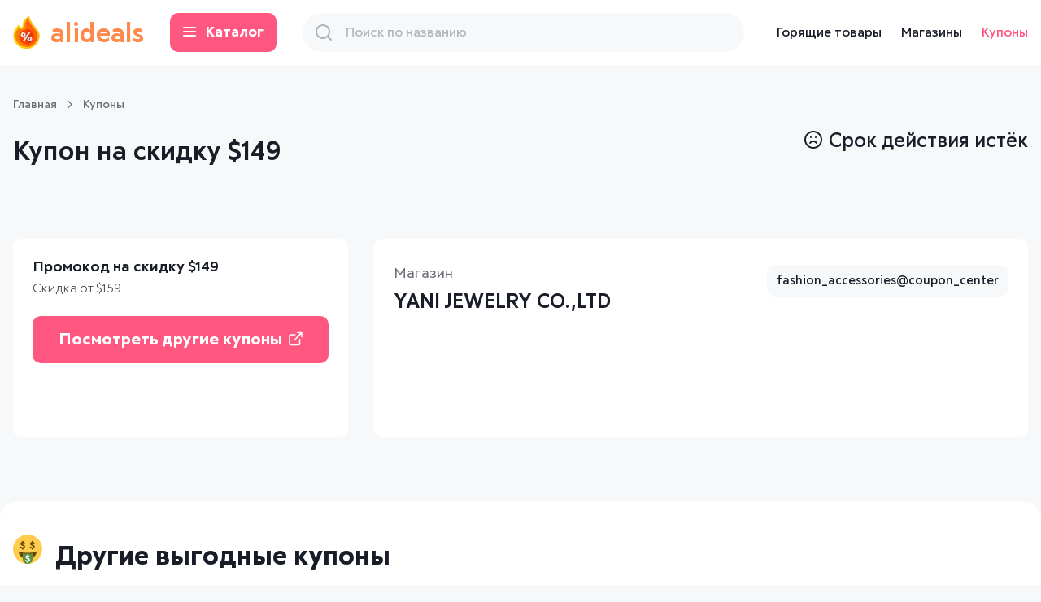

--- FILE ---
content_type: text/html; charset=utf-8
request_url: https://alideals.ru/coupons/fashion-accessories/39669108-yani-jewelry-co-ltd.html
body_size: 16510
content:
<!DOCTYPE html><html lang="ru"><head><meta charSet="utf-8"/><meta http-equiv="x-ua-compatible" content="ie=edge"/><title>Купон в YANI JEWELRY CO.,LTD до 23.08.2020 - Alideals</title><meta content="Лучшие купоны и скидки на AliExpress" name="description"/><meta content="" name="keywords"/><meta name="viewport" content="width=device-width, initial-scale=1"/><meta content="telephone=no" name="format-detection"/><meta name="HandheldFriendly" content="true"/><link rel="apple-touch-icon" sizes="180x180" href="/favicons/apple-touch-icon.png"/><link rel="icon" type="image/png" sizes="32x32" href="/favicons/favicon-32x32.png"/><link rel="icon" type="image/png" sizes="16x16" href="/favicons/favicon-16x16.png"/><link rel="manifest" href="/favicons/site.webmanifest"/><link rel="mask-icon" href="/favicons/safari-pinned-tab.svg" color="#5bbad5"/><meta name="msapplication-TileColor" content="#da532c"/><meta name="theme-color" content="#ffffff"/><meta property="og:title" content="Купон в YANI JEWELRY CO.,LTD до 23.08.2020 - Alideals"/><meta property="og:description" content="Лучшие купоны и скидки на AliExpress"/><meta property="og:url" content="https://alideals.ru"/><meta property="og:site_name" content="Alideals"/><meta property="og:locale" content="ru_RU"/><meta property="og:type" content="website"/><meta name="next-head-count" content="21"/><script defer="" data-domain="alideals.ru" src="https://a.alideals.ru/js/script.js"></script><script type="text/javascript">var _acic={dataProvider:11};(function(){var e=document.createElement("script");e.type="text/javascript";e.async=true;e.src="https://www.acint.net/aci.js";var t=document.getElementsByTagName("script")[0];t.parentNode.insertBefore(e,t)})()</script><script type="text/javascript">
                (function(m,e,t,r,i,k,a){m[i]=m[i]||function(){(m[i].a=m[i].a||[]).push(arguments)};
                m[i].l=1*new Date();
                for (var j = 0; j < document.scripts.length; j++) {if (document.scripts[j].src === r) { return; }}
                k=e.createElement(t),a=e.getElementsByTagName(t)[0],k.async=1,k.src=r,a.parentNode.insertBefore(k,a)})
                (window, document, "script", "https://mc.yandex.ru/metrika/tag.js", "ym");

                ym(40715669, "init", {
                clickmap:true,
                trackLinks:true,
                accurateTrackBounce:true
              });</script><script async="" src="https://www.googletagmanager.com/gtag/js?id=G-B7EQS2B8W6"></script><script>window.dataLayer = window.dataLayer || [];
                function gtag(){dataLayer.push(arguments);}
                gtag('js', new Date());

                gtag('config', 'G-B7EQS2B8W6');</script><script async="" src="https://pagead2.googlesyndication.com/pagead/js/adsbygoogle.js?client=ca-pub-7042596761154264" crossorigin="anonymous"></script><link data-next-font="" rel="preconnect" href="/" crossorigin="anonymous"/><link rel="preload" href="/_next/static/css/a22e8a1f5ef5210c.css" as="style"/><link rel="stylesheet" href="/_next/static/css/a22e8a1f5ef5210c.css" data-n-g=""/><noscript data-n-css=""></noscript><script defer="" nomodule="" src="/_next/static/chunks/polyfills-c67a75d1b6f99dc8.js"></script><script src="/_next/static/chunks/webpack-9efb116dbf1654cc.js" defer=""></script><script src="/_next/static/chunks/framework-6e2df0a92766535b.js" defer=""></script><script src="/_next/static/chunks/main-c0c03590ad13a103.js" defer=""></script><script src="/_next/static/chunks/pages/_app-3006c7e5f6e8feb1.js" defer=""></script><script src="/_next/static/chunks/pages/coupons/%5BcategorySlug%5D/%5Bslug%5D-b38f363dbd23a753.js" defer=""></script><script src="/_next/static/S_g6LObaReggzEK0yn_6E/_buildManifest.js" defer=""></script><script src="/_next/static/S_g6LObaReggzEK0yn_6E/_ssgManifest.js" defer=""></script></head><body><div id="__next"><div class="wrapper"><header class="header-b"><div class="max-width"><div class="header-b__grid"><div class="header-b__logo"><a class="header-b__logo-links" href="/"><span class="header-b__logo-icon"><img alt="icon-firePercentMobile" loading="lazy" width="23" height="28" decoding="async" data-nimg="1" style="color:transparent" srcSet="/_next/image/?url=%2F_next%2Fstatic%2Fmedia%2Flogo_m.1b4ee915.png&amp;w=32&amp;q=75 1x, /_next/image/?url=%2F_next%2Fstatic%2Fmedia%2Flogo_m.1b4ee915.png&amp;w=48&amp;q=75 2x" src="/_next/image/?url=%2F_next%2Fstatic%2Fmedia%2Flogo_m.1b4ee915.png&amp;w=48&amp;q=75"/></span>alideals</a></div><div class="header-b__catalog"><button class="header-b__catalog-link"><i></i><i></i><i></i>Каталог</button></div><div class="header-b__search"><form class="header-b__search-form"><input type="text" placeholder="Поиск по названию" class="input-text input-text_search" value=""/><div class="header-b__search-icon"><img alt="icon-search" loading="lazy" width="20" height="20" decoding="async" data-nimg="1" style="color:transparent" src="/_next/static/media/search.d5d9f0ec.svg"/></div><div class="header-b__search-remove"><img alt="icon-close" loading="lazy" width="14" height="14" decoding="async" data-nimg="1" style="color:transparent" src="/_next/static/media/close.bffb7553.svg"/></div></form></div><div class="header-b__menu"><div class="header-b__item"><a class="black_link" href="/products/">Горящие товары</a></div><div class="header-b__item"><a class="black_link" href="/stores/">Магазины</a></div><div class="header-b__item"><a class="black_link black_link_active" href="/coupons/">Купоны</a></div></div><div class="header-b__actions"><button class="header-b__actions-item header-b__actions-item_search"><img alt="icon-search" loading="lazy" width="16" height="16" decoding="async" data-nimg="1" style="color:transparent" src="/_next/static/media/search.d5d9f0ec.svg"/></button><a href="#" class="header-b__actions-item header-b__actions-item_burger"><i></i><i></i><i></i></a></div></div></div><div class="drop-menu-b"><div class="max-width"><div class="tabs-b__list"><div class="tabs-b__item"><button class="tabs-b__links">Автомобили и мотоциклы</button></div><div class="tabs-b__item"><button class="tabs-b__links">Автомобили и мотоциклы</button></div><div class="tabs-b__item"><button class="tabs-b__links">Автомобильная интеллектуальная система</button></div><div class="tabs-b__item"><button class="tabs-b__links">Автомобильная электроника</button></div><div class="tabs-b__item"><button class="tabs-b__links">Автомобильные пылесосы</button></div><div class="tabs-b__item"><button class="tabs-b__links">Автомобильные электроприборы</button></div><div class="tabs-b__item"><button class="tabs-b__links">Автомобильный видеорегистратор</button></div><div class="tabs-b__item"><button class="tabs-b__links">Автомобильный мультимедийный плеер</button></div><div class="tabs-b__item"><button class="tabs-b__links">Аксессуары</button></div><div class="tabs-b__item"><button class="tabs-b__links">Аксессуары для мобильных телефонов</button></div><div class="tabs-b__item"><button class="tabs-b__links">Активные компоненты</button></div><div class="tabs-b__item"><button class="tabs-b__links">Аудио- и видеотехника</button></div><div class="tabs-b__item"><button class="tabs-b__links">Багаж и сумки</button></div><div class="tabs-b__item"><button class="tabs-b__links">Багаж и сумки</button></div><div class="tabs-b__item"><button class="tabs-b__links">Безопасность и защита</button></div><div class="tabs-b__item"><button class="tabs-b__links">Бижутерия</button></div><div class="tabs-b__item"><button class="tabs-b__links">Благоустройство дома</button></div><div class="tabs-b__item"><button class="tabs-b__links">Браслеты</button></div><div class="tabs-b__item"><button class="tabs-b__links">Бытовая техника</button></div><div class="tabs-b__item"><button class="tabs-b__links">Бытовая техника</button></div><div class="tabs-b__item"><button class="tabs-b__links">Вакуумные упаковщики</button></div><div class="tabs-b__item"><button class="tabs-b__links">Вакуумные упаковщики</button></div><div class="tabs-b__item"><button class="tabs-b__links">Внешние аккумуляторы</button></div><div class="tabs-b__item"><button class="tabs-b__links">Внешние накопители</button></div><div class="tabs-b__item"><button class="tabs-b__links">Демонстрационное оборудование</button></div><div class="tabs-b__item"><button class="tabs-b__links">Демонстрационные стенды</button></div><div class="tabs-b__item"><button class="tabs-b__links">Дом, сад и офис</button></div><div class="tabs-b__item"><button class="tabs-b__links">Домашняя аудио- и видеотехника</button></div><div class="tabs-b__item"><button class="tabs-b__links">Еда</button></div><div class="tabs-b__item"><button class="tabs-b__links">Женские сумки</button></div><div class="tabs-b__item"><button class="tabs-b__links">ЖК-мониторы</button></div><div class="tabs-b__item"><button class="tabs-b__links">Запчасти для автомобилей и аксессуары</button></div><div class="tabs-b__item"><button class="tabs-b__links">Здоровье и красота</button></div><div class="tabs-b__item"><button class="tabs-b__links">Здоровье и красота</button></div><div class="tabs-b__item"><button class="tabs-b__links">Игры и хобби</button></div><div class="tabs-b__item"><button class="tabs-b__links">Инструменты</button></div><div class="tabs-b__item"><button class="tabs-b__links">Интегральные схемы</button></div><div class="tabs-b__item"><button class="tabs-b__links">Камеры с изменяемым углом обзора</button></div><div class="tabs-b__item"><button class="tabs-b__links">Клавиатуры</button></div><div class="tabs-b__item"><button class="tabs-b__links">Кольца</button></div><div class="tabs-b__item"><button class="tabs-b__links">Комплектующие и аксессуары для компьютеров</button></div><div class="tabs-b__item"><button class="tabs-b__links">Компьютерная периферия</button></div><div class="tabs-b__item"><button class="tabs-b__links">Компьютерные комплектующие</button></div><div class="tabs-b__item"><button class="tabs-b__links">Компьютеры</button></div><div class="tabs-b__item"><button class="tabs-b__links">Компьютеры и офис</button></div><div class="tabs-b__item"><button class="tabs-b__links">Кофейная посуда</button></div><div class="tabs-b__item"><button class="tabs-b__links">Красота и здоровье</button></div><div class="tabs-b__item"><button class="tabs-b__links">Кухня, столовая и бар</button></div><div class="tabs-b__item"><button class="tabs-b__links">Мамам и детям</button></div><div class="tabs-b__item"><button class="tabs-b__links">Массаж и расслабление</button></div><div class="tabs-b__item"><button class="tabs-b__links">Массаж отдельных зон</button></div><div class="tabs-b__item"><button class="tabs-b__links">Массажеры для головы</button></div><div class="tabs-b__item"><button class="tabs-b__links">Мобильные телефоны</button></div><div class="tabs-b__item"><button class="tabs-b__links">Мобильные телефоны</button></div><div class="tabs-b__item"><button class="tabs-b__links">Модули памяти</button></div><div class="tabs-b__item"><button class="tabs-b__links">Мониторы и аксессуары</button></div><div class="tabs-b__item"><button class="tabs-b__links">Мыши и клавиатуры</button></div><div class="tabs-b__item"><button class="tabs-b__links">Настенные часы</button></div><div class="tabs-b__item"><button class="tabs-b__links">Наушники</button></div><div class="tabs-b__item"><button class="tabs-b__links">Наушники</button></div><div class="tabs-b__item"><button class="tabs-b__links">Обувь</button></div><div class="tabs-b__item"><button class="tabs-b__links">Обустройство дома и инструменты</button></div><div class="tabs-b__item"><button class="tabs-b__links">Одежда и аксессуары</button></div><div class="tabs-b__item"><button class="tabs-b__links">Освещение</button></div><div class="tabs-b__item"><button class="tabs-b__links">Офисные принадлежности</button></div><div class="tabs-b__item"><button class="tabs-b__links">Планшеты</button></div><div class="tabs-b__item"><button class="tabs-b__links">Планшеты</button></div><div class="tabs-b__item"><button class="tabs-b__links">Портативная аудио- и видеотехника</button></div><div class="tabs-b__item"><button class="tabs-b__links">Портативные умные устройства</button></div><div class="tabs-b__item"><button class="tabs-b__links">Приборы для измерения и анализа</button></div><div class="tabs-b__item"><button class="tabs-b__links">Приставки для цифрового телевидения</button></div><div class="tabs-b__item"><button class="tabs-b__links">Промышленные металлодетекторы</button></div><div class="tabs-b__item"><button class="tabs-b__links">Процессоры</button></div><div class="tabs-b__item"><button class="tabs-b__links">Ручные кофемолки</button></div><div class="tabs-b__item"><button class="tabs-b__links">Спорт</button></div><div class="tabs-b__item"><button class="tabs-b__links">Сумки с ручками</button></div><div class="tabs-b__item"><button class="tabs-b__links">ТВ-приставки</button></div><div class="tabs-b__item"><button class="tabs-b__links">Твердотельные накопители (SSD)</button></div><div class="tabs-b__item"><button class="tabs-b__links">Телеприставки</button></div><div class="tabs-b__item"><button class="tabs-b__links">Телефония и коммуникация</button></div><div class="tabs-b__item"><button class="tabs-b__links">Телефония и коммуникация</button></div><div class="tabs-b__item"><button class="tabs-b__links">Техника для кухни</button></div><div class="tabs-b__item"><button class="tabs-b__links">Украшения</button></div><div class="tabs-b__item"><button class="tabs-b__links">Украшения для дома</button></div><div class="tabs-b__item"><button class="tabs-b__links">Украшения и аксессуары</button></div><div class="tabs-b__item"><button class="tabs-b__links">Умные часы</button></div><div class="tabs-b__item"><button class="tabs-b__links">Фурнитура</button></div><div class="tabs-b__item"><button class="tabs-b__links">Часы</button></div><div class="tabs-b__item"><button class="tabs-b__links">Часы</button></div><div class="tabs-b__item"><button class="tabs-b__links">Электроника</button></div><div class="tabs-b__item"><button class="tabs-b__links">Электронные измерительные приборы</button></div><div class="tabs-b__item"><button class="tabs-b__links">Электронные компоненты</button></div><div class="tabs-b__item"><button class="tabs-b__links">Электронные компоненты и принадлежности</button></div><button class="button button_light">Показать все</button></div></div></div></header><div class="menu-mobile-b"><div class="menu-mobile-b__list"><div class="menu-mobile-b__item"><button class="menu-mobile-b__links"><img alt="icon-catalog" loading="lazy" width="21" height="15" decoding="async" data-nimg="1" style="color:transparent" src="/_next/static/media/catalog.e67bd832.svg"/>Каталог</button></div><div class="menu-mobile-b__item"><a class="menu-mobile-b__links" href="/coupons/"><img alt="icon-percent" loading="lazy" width="19" height="19" decoding="async" data-nimg="1" style="color:transparent" src="/_next/static/media/coupons.32dce60f.svg"/>Купоны</a></div><div class="menu-mobile-b__item"><a class="menu-mobile-b__links" href="/stores/"><img alt="icon-shops" loading="lazy" width="23" height="21" decoding="async" data-nimg="1" style="color:transparent" src="/_next/static/media/shops.30702a21.svg"/>Магазины</a></div></div><div class="menu-mobile-b__category"><button class="menu-mobile-b__back"><svg class="icon__arrow-left" width="8px" height="12px"><use xlink:href="#arrow-left"></use></svg>Каталог</button><div class="tabs-b__list"><div class="tabs-b__item"><button class="tabs-b__links">Automobiles &amp; Motorcycles</button></div><div class="tabs-b__item"><button class="tabs-b__links">Automobiles motorcycles</button></div><div class="tabs-b__item"><button class="tabs-b__links">Car intelligent system</button></div><div class="tabs-b__item"><button class="tabs-b__links">Car electronics</button></div><div class="tabs-b__item"><button class="tabs-b__links">vacuum-cleaner</button></div><div class="tabs-b__item"><button class="tabs-b__links">car-electrical-appliances</button></div><div class="tabs-b__item"><button class="tabs-b__links">car-dvr</button></div><div class="tabs-b__item"><button class="tabs-b__links">Car multimedia player</button></div><div class="tabs-b__item"><button class="tabs-b__links">accessories</button></div><div class="tabs-b__item"><button class="tabs-b__links">mobile-phone-accessories</button></div><div class="tabs-b__item"><button class="tabs-b__links">Active components</button></div><div class="tabs-b__item"><button class="tabs-b__links">audio-video</button></div><div class="tabs-b__item"><button class="tabs-b__links">luggage-bags</button></div><div class="tabs-b__item"><button class="tabs-b__links">Luggage &amp; Bags</button></div><div class="tabs-b__item"><button class="tabs-b__links">Security &amp; Protection</button></div><div class="tabs-b__item"><button class="tabs-b__links">fashion-jewelry</button></div><div class="tabs-b__item"><button class="tabs-b__links">Home Improvement</button></div><div class="tabs-b__item"><button class="tabs-b__links">wristbands</button></div><div class="tabs-b__item"><button class="tabs-b__links">Consumer Electronics</button></div><div class="tabs-b__item"><button class="tabs-b__links">Home Appliances</button></div><div class="tabs-b__item"><button class="tabs-b__links">Vacuum food sealers</button></div><div class="tabs-b__item"><button class="tabs-b__links">Vacuum sealers accesssories</button></div><div class="tabs-b__item"><button class="tabs-b__links">power-bank</button></div><div class="tabs-b__item"><button class="tabs-b__links">Storage device</button></div><div class="tabs-b__item"><button class="tabs-b__links">Demo board programmable robot</button></div><div class="tabs-b__item"><button class="tabs-b__links">Demo board</button></div><div class="tabs-b__item"><button class="tabs-b__links">home-garden-office</button></div><div class="tabs-b__item"><button class="tabs-b__links">home-audio-video</button></div><div class="tabs-b__item"><button class="tabs-b__links">Food</button></div><div class="tabs-b__item"><button class="tabs-b__links">women-handbags</button></div><div class="tabs-b__item"><button class="tabs-b__links">lcd-monitors</button></div><div class="tabs-b__item"><button class="tabs-b__links">Automobiles parts and accessories</button></div><div class="tabs-b__item"><button class="tabs-b__links">Beauty &amp; Health</button></div><div class="tabs-b__item"><button class="tabs-b__links">Health &amp; Beauty</button></div><div class="tabs-b__item"><button class="tabs-b__links">Toys &amp; Hobbies</button></div><div class="tabs-b__item"><button class="tabs-b__links">tools</button></div><div class="tabs-b__item"><button class="tabs-b__links">Integrated circuits</button></div><div class="tabs-b__item"><button class="tabs-b__links">car-multi-angle-camera</button></div><div class="tabs-b__item"><button class="tabs-b__links">Keyboards</button></div><div class="tabs-b__item"><button class="tabs-b__links">fashion-jewelry-rings</button></div><div class="tabs-b__item"><button class="tabs-b__links">Computers parts and accessories</button></div><div class="tabs-b__item"><button class="tabs-b__links">Computer peripherals</button></div><div class="tabs-b__item"><button class="tabs-b__links">Computer components</button></div><div class="tabs-b__item"><button class="tabs-b__links">Computers</button></div><div class="tabs-b__item"><button class="tabs-b__links">Computer &amp; Office</button></div><div class="tabs-b__item"><button class="tabs-b__links">coffeeware</button></div><div class="tabs-b__item"><button class="tabs-b__links">beauty-health</button></div><div class="tabs-b__item"><button class="tabs-b__links">kitchen-dining-bar</button></div><div class="tabs-b__item"><button class="tabs-b__links">Mother &amp; Kids</button></div><div class="tabs-b__item"><button class="tabs-b__links">massage-relaxation</button></div><div class="tabs-b__item"><button class="tabs-b__links">massage-of-different-zones</button></div><div class="tabs-b__item"><button class="tabs-b__links">head-massage-instrument</button></div><div class="tabs-b__item"><button class="tabs-b__links">mobile-phones</button></div><div class="tabs-b__item"><button class="tabs-b__links">mobile-phones-accessories</button></div><div class="tabs-b__item"><button class="tabs-b__links">RAMs</button></div><div class="tabs-b__item"><button class="tabs-b__links">monitors-accessories</button></div><div class="tabs-b__item"><button class="tabs-b__links">Mice and keyboards</button></div><div class="tabs-b__item"><button class="tabs-b__links">wall-clocks</button></div><div class="tabs-b__item"><button class="tabs-b__links">earphones-headphones</button></div><div class="tabs-b__item"><button class="tabs-b__links">earphones</button></div><div class="tabs-b__item"><button class="tabs-b__links">Shoes</button></div><div class="tabs-b__item"><button class="tabs-b__links">home-improvement-tools</button></div><div class="tabs-b__item"><button class="tabs-b__links">Apparel &amp; Accessories</button></div><div class="tabs-b__item"><button class="tabs-b__links">Lights &amp; Lighting</button></div><div class="tabs-b__item"><button class="tabs-b__links">Office &amp; School Supplies</button></div><div class="tabs-b__item"><button class="tabs-b__links">tablets</button></div><div class="tabs-b__item"><button class="tabs-b__links">tablets-accessories</button></div><div class="tabs-b__item"><button class="tabs-b__links">portable-audio-video</button></div><div class="tabs-b__item"><button class="tabs-b__links">wearable-smart-devices</button></div><div class="tabs-b__item"><button class="tabs-b__links">measurement-analysis-instruments</button></div><div class="tabs-b__item"><button class="tabs-b__links">tv-receivers</button></div><div class="tabs-b__item"><button class="tabs-b__links">industrial-metal-detectors</button></div><div class="tabs-b__item"><button class="tabs-b__links">CPUs</button></div><div class="tabs-b__item"><button class="tabs-b__links">manual-coffee-grinders</button></div><div class="tabs-b__item"><button class="tabs-b__links">Sports &amp; Entertainment</button></div><div class="tabs-b__item"><button class="tabs-b__links">women-top-handle-bags</button></div><div class="tabs-b__item"><button class="tabs-b__links">tv-stick</button></div><div class="tabs-b__item"><button class="tabs-b__links">Solid state drives</button></div><div class="tabs-b__item"><button class="tabs-b__links">set-top-box</button></div><div class="tabs-b__item"><button class="tabs-b__links">Cellphones &amp; Telecommunications</button></div><div class="tabs-b__item"><button class="tabs-b__links">Phones &amp; Telecommunications</button></div><div class="tabs-b__item"><button class="tabs-b__links">Kitchen appliances</button></div><div class="tabs-b__item"><button class="tabs-b__links">Jewelry &amp; Accessories</button></div><div class="tabs-b__item"><button class="tabs-b__links">home-decor</button></div><div class="tabs-b__item"><button class="tabs-b__links">jewelry-accessories</button></div><div class="tabs-b__item"><button class="tabs-b__links">smart-watches</button></div><div class="tabs-b__item"><button class="tabs-b__links">Furniture</button></div><div class="tabs-b__item"><button class="tabs-b__links">clocks</button></div><div class="tabs-b__item"><button class="tabs-b__links">Watches</button></div><div class="tabs-b__item"><button class="tabs-b__links">Electronics</button></div><div class="tabs-b__item"><button class="tabs-b__links">electronic-measuring-instruments</button></div><div class="tabs-b__item"><button class="tabs-b__links">Electronic Components &amp; Supplies</button></div><div class="tabs-b__item"><button class="tabs-b__links">Electronic components and supplies</button></div><button class="button button_light">Показать все</button></div></div></div><div class="shadow-b"></div><section class="content"><div class="max-width"><div class="sub-b"><div class="sub-b__item"><a href="/">Главная</a></div><div class="sub-b__item"><a href="/coupons/">Купоны</a></div></div><div class="top-b"><h1><span>Купон на скидку <!-- -->$<!-- -->149</span></h1><div class="top-b__date"><img alt="icon-sadSmileDark" loading="lazy" width="22" height="22" decoding="async" data-nimg="1" style="color:transparent" src="/_next/static/media/timeout_dark.0b4357ec.svg"/>Срок действия истёк</div></div><div class="coupon-item-b"><div class="coupon-item-b__grid"><div class="coupon-item-b__promo"><div class="coupon-item-b__promo-title">Промокод на скидку <!-- -->$<!-- -->149</div><div class="coupon-item-b__promo-note"><span>Скидка от <!-- -->$<!-- -->159</span></div><div class="coupon-item-b__promo-button"><a class="button button_medium" href="http://alipromo.com/redirect/cpa/o/ojqv344h7t89x1x294vau34p7s0adc5v/?sub=c39669108&amp;to=http%3A%2F%2Fwww.aliexpress.com%2Fstore%2Fsale-items%2F531520.html&amp;erid=2SDnjc3EjmU">Посмотреть другие купоны<img alt="icon-link" loading="lazy" width="17" height="18" decoding="async" data-nimg="1" style="color:transparent" src="/_next/static/media/link.62c36963.svg"/></a></div></div><div class="coupon-item-b__about"><div class="coupon-item-b__top"><div class="coupon-item-b__data"><div class="coupon-item-b__label">Магазин</div><div class="coupon-item-b__title"><a class="black_link" href="/stores/5033-yani-jewelry-co-ltd.html">YANI JEWELRY CO.,LTD</a></div></div><div class="coupon-item-b__tag"><a class="coupon-item-b__tag-links black_link" href="/coupons/fashion-accessories-coupon-center/">fashion_accessories@coupon_center</a></div></div><div class="coupon-item-b__info"></div></div></div></div></div><div class="section-white-b section-white-b_medium section-white-b_nomargin"><div class="max-width"><h2 class="title title_h2"><span class="header-section-icon"><img alt="icon-smileMoney" loading="lazy" width="24" height="24" decoding="async" data-nimg="1" style="color:transparent" src="/_next/static/media/money.dba969a1.svg"/></span>Другие выгодные купоны</h2><div class="coupons-list-b coupons-list-b_w4"><div class="coupons-list-b__item coupons-list-b__item_gray"><div class="coupons-list-b__block"><a href="/coupons/apparel-and-accessories/253343-wf-network-technology-co-ltd/go/"><div class="coupons-list-b__head"><div class="coupons-list-b__column"><div class="coupons-list-b__price">$<!-- -->2</div><div class="coupons-list-b__note">Скидка от <!-- -->$<!-- -->31</div></div></div></a><a href="/coupons/apparel-and-accessories/253343-wf-network-technology-co-ltd/go/"><div class="coupons-list-b__card"><img alt="icon-firePercent" loading="lazy" width="37" height="43" decoding="async" data-nimg="1" style="color:transparent" srcSet="/_next/image/?url=%2F_next%2Fstatic%2Fmedia%2Flogo_d.665236e5.png&amp;w=48&amp;q=75 1x, /_next/image/?url=%2F_next%2Fstatic%2Fmedia%2Flogo_d.665236e5.png&amp;w=96&amp;q=75 2x" src="/_next/image/?url=%2F_next%2Fstatic%2Fmedia%2Flogo_d.665236e5.png&amp;w=96&amp;q=75"/>Только в <!-- -->WF Network Technology Co., Ltd.<!-- --> <strong>Одежда и аксессуары</strong></div></a><div class="coupons-list-b__button"><button class="coupons-list-b__button-link coupons-list-b__button-link_disable"><img alt="icon-sadSmile" loading="lazy" width="18" height="18" decoding="async" data-nimg="1" style="color:transparent" src="/_next/static/media/timeout.b87b1931.svg"/>Срок действия истёк</button><div class="coupons-list-b__item_pink" style="margin-top:5px"><a class="coupons-list-b__button-link" href="/coupons/apparel-and-accessories/253343-wf-network-technology-co-ltd/go/"><img alt="icon-coupon" loading="lazy" width="22" height="22" decoding="async" data-nimg="1" style="color:transparent" src="/_next/static/media/coupon.e121a1c4.svg"/>Другие купоны магазина</a></div></div></div></div><div class="coupons-list-b__item coupons-list-b__item_gray"><div class="coupons-list-b__block"><a href="/coupons/apparel-and-accessories/253344-wf-network-technology-co-ltd/go/"><div class="coupons-list-b__head"><div class="coupons-list-b__column"><div class="coupons-list-b__price">$<!-- -->4</div><div class="coupons-list-b__note">Скидка от <!-- -->$<!-- -->53</div></div></div></a><a href="/coupons/apparel-and-accessories/253344-wf-network-technology-co-ltd/go/"><div class="coupons-list-b__card"><img alt="icon-firePercent" loading="lazy" width="37" height="43" decoding="async" data-nimg="1" style="color:transparent" srcSet="/_next/image/?url=%2F_next%2Fstatic%2Fmedia%2Flogo_d.665236e5.png&amp;w=48&amp;q=75 1x, /_next/image/?url=%2F_next%2Fstatic%2Fmedia%2Flogo_d.665236e5.png&amp;w=96&amp;q=75 2x" src="/_next/image/?url=%2F_next%2Fstatic%2Fmedia%2Flogo_d.665236e5.png&amp;w=96&amp;q=75"/>Только в <!-- -->WF Network Technology Co., Ltd.<!-- --> <strong>Одежда и аксессуары</strong></div></a><div class="coupons-list-b__button"><button class="coupons-list-b__button-link coupons-list-b__button-link_disable"><img alt="icon-sadSmile" loading="lazy" width="18" height="18" decoding="async" data-nimg="1" style="color:transparent" src="/_next/static/media/timeout.b87b1931.svg"/>Срок действия истёк</button><div class="coupons-list-b__item_pink" style="margin-top:5px"><a class="coupons-list-b__button-link" href="/coupons/apparel-and-accessories/253344-wf-network-technology-co-ltd/go/"><img alt="icon-coupon" loading="lazy" width="22" height="22" decoding="async" data-nimg="1" style="color:transparent" src="/_next/static/media/coupon.e121a1c4.svg"/>Другие купоны магазина</a></div></div></div></div><div class="coupons-list-b__item coupons-list-b__item_gray"><div class="coupons-list-b__block"><a href="/coupons/apparel-and-accessories/253345-lisenbao-official-store/go/"><div class="coupons-list-b__head"><div class="coupons-list-b__column"><div class="coupons-list-b__price">$<!-- -->2</div><div class="coupons-list-b__note">Скидка от <!-- -->$<!-- -->24</div></div></div></a><a href="/coupons/apparel-and-accessories/253345-lisenbao-official-store/go/"><div class="coupons-list-b__card"><img alt="icon-firePercent" loading="lazy" width="37" height="43" decoding="async" data-nimg="1" style="color:transparent" srcSet="/_next/image/?url=%2F_next%2Fstatic%2Fmedia%2Flogo_d.665236e5.png&amp;w=48&amp;q=75 1x, /_next/image/?url=%2F_next%2Fstatic%2Fmedia%2Flogo_d.665236e5.png&amp;w=96&amp;q=75 2x" src="/_next/image/?url=%2F_next%2Fstatic%2Fmedia%2Flogo_d.665236e5.png&amp;w=96&amp;q=75"/>Только в <!-- -->LiSENBAO Official Store<!-- --> <strong>Одежда и аксессуары</strong></div></a><div class="coupons-list-b__button"><button class="coupons-list-b__button-link coupons-list-b__button-link_disable"><img alt="icon-sadSmile" loading="lazy" width="18" height="18" decoding="async" data-nimg="1" style="color:transparent" src="/_next/static/media/timeout.b87b1931.svg"/>Срок действия истёк</button><div class="coupons-list-b__item_pink" style="margin-top:5px"><a class="coupons-list-b__button-link" href="/coupons/apparel-and-accessories/253345-lisenbao-official-store/go/"><img alt="icon-coupon" loading="lazy" width="22" height="22" decoding="async" data-nimg="1" style="color:transparent" src="/_next/static/media/coupon.e121a1c4.svg"/>Другие купоны магазина</a></div></div></div></div><div class="coupons-list-b__item coupons-list-b__item_gray"><div class="coupons-list-b__block"><a href="/coupons/apparel-and-accessories/253346-lisenbao-official-store/go/"><div class="coupons-list-b__head"><div class="coupons-list-b__column"><div class="coupons-list-b__price">$<!-- -->5</div><div class="coupons-list-b__note">Скидка от <!-- -->$<!-- -->63</div></div></div></a><a href="/coupons/apparel-and-accessories/253346-lisenbao-official-store/go/"><div class="coupons-list-b__card"><img alt="icon-firePercent" loading="lazy" width="37" height="43" decoding="async" data-nimg="1" style="color:transparent" srcSet="/_next/image/?url=%2F_next%2Fstatic%2Fmedia%2Flogo_d.665236e5.png&amp;w=48&amp;q=75 1x, /_next/image/?url=%2F_next%2Fstatic%2Fmedia%2Flogo_d.665236e5.png&amp;w=96&amp;q=75 2x" src="/_next/image/?url=%2F_next%2Fstatic%2Fmedia%2Flogo_d.665236e5.png&amp;w=96&amp;q=75"/>Только в <!-- -->LiSENBAO Official Store<!-- --> <strong>Одежда и аксессуары</strong></div></a><div class="coupons-list-b__button"><button class="coupons-list-b__button-link coupons-list-b__button-link_disable"><img alt="icon-sadSmile" loading="lazy" width="18" height="18" decoding="async" data-nimg="1" style="color:transparent" src="/_next/static/media/timeout.b87b1931.svg"/>Срок действия истёк</button><div class="coupons-list-b__item_pink" style="margin-top:5px"><a class="coupons-list-b__button-link" href="/coupons/apparel-and-accessories/253346-lisenbao-official-store/go/"><img alt="icon-coupon" loading="lazy" width="22" height="22" decoding="async" data-nimg="1" style="color:transparent" src="/_next/static/media/coupon.e121a1c4.svg"/>Другие купоны магазина</a></div></div></div></div><div class="coupons-list-b__item coupons-list-b__item_gray"><div class="coupons-list-b__block"><a href="/coupons/apparel-and-accessories/253347-lisenbao-official-store/go/"><div class="coupons-list-b__head"><div class="coupons-list-b__column"><div class="coupons-list-b__price">$<!-- -->3</div><div class="coupons-list-b__note">Скидка от <!-- -->$<!-- -->41</div></div></div></a><a href="/coupons/apparel-and-accessories/253347-lisenbao-official-store/go/"><div class="coupons-list-b__card"><img alt="icon-firePercent" loading="lazy" width="37" height="43" decoding="async" data-nimg="1" style="color:transparent" srcSet="/_next/image/?url=%2F_next%2Fstatic%2Fmedia%2Flogo_d.665236e5.png&amp;w=48&amp;q=75 1x, /_next/image/?url=%2F_next%2Fstatic%2Fmedia%2Flogo_d.665236e5.png&amp;w=96&amp;q=75 2x" src="/_next/image/?url=%2F_next%2Fstatic%2Fmedia%2Flogo_d.665236e5.png&amp;w=96&amp;q=75"/>Только в <!-- -->LiSENBAO Official Store<!-- --> <strong>Одежда и аксессуары</strong></div></a><div class="coupons-list-b__button"><button class="coupons-list-b__button-link coupons-list-b__button-link_disable"><img alt="icon-sadSmile" loading="lazy" width="18" height="18" decoding="async" data-nimg="1" style="color:transparent" src="/_next/static/media/timeout.b87b1931.svg"/>Срок действия истёк</button><div class="coupons-list-b__item_pink" style="margin-top:5px"><a class="coupons-list-b__button-link" href="/coupons/apparel-and-accessories/253347-lisenbao-official-store/go/"><img alt="icon-coupon" loading="lazy" width="22" height="22" decoding="async" data-nimg="1" style="color:transparent" src="/_next/static/media/coupon.e121a1c4.svg"/>Другие купоны магазина</a></div></div></div></div><div class="coupons-list-b__item coupons-list-b__item_gray"><div class="coupons-list-b__block"><a href="/coupons/apparel-and-accessories/253348-lisenbao-official-store/go/"><div class="coupons-list-b__head"><div class="coupons-list-b__column"><div class="coupons-list-b__price">$<!-- -->10</div><div class="coupons-list-b__note">Скидка от <!-- -->$<!-- -->138</div></div></div></a><a href="/coupons/apparel-and-accessories/253348-lisenbao-official-store/go/"><div class="coupons-list-b__card"><img alt="icon-firePercent" loading="lazy" width="37" height="43" decoding="async" data-nimg="1" style="color:transparent" srcSet="/_next/image/?url=%2F_next%2Fstatic%2Fmedia%2Flogo_d.665236e5.png&amp;w=48&amp;q=75 1x, /_next/image/?url=%2F_next%2Fstatic%2Fmedia%2Flogo_d.665236e5.png&amp;w=96&amp;q=75 2x" src="/_next/image/?url=%2F_next%2Fstatic%2Fmedia%2Flogo_d.665236e5.png&amp;w=96&amp;q=75"/>Только в <!-- -->LiSENBAO Official Store<!-- --> <strong>Одежда и аксессуары</strong></div></a><div class="coupons-list-b__button"><button class="coupons-list-b__button-link coupons-list-b__button-link_disable"><img alt="icon-sadSmile" loading="lazy" width="18" height="18" decoding="async" data-nimg="1" style="color:transparent" src="/_next/static/media/timeout.b87b1931.svg"/>Срок действия истёк</button><div class="coupons-list-b__item_pink" style="margin-top:5px"><a class="coupons-list-b__button-link" href="/coupons/apparel-and-accessories/253348-lisenbao-official-store/go/"><img alt="icon-coupon" loading="lazy" width="22" height="22" decoding="async" data-nimg="1" style="color:transparent" src="/_next/static/media/coupon.e121a1c4.svg"/>Другие купоны магазина</a></div></div></div></div><div class="coupons-list-b__item coupons-list-b__item_gray"><div class="coupons-list-b__block"><a href="/coupons/apparel-and-accessories/253349-shenzhen-victoria-fashion-men-women/go/"><div class="coupons-list-b__head"><div class="coupons-list-b__column"><div class="coupons-list-b__price">$<!-- -->5</div><div class="coupons-list-b__note">Скидка от <!-- -->$<!-- -->185</div></div></div></a><a href="/coupons/apparel-and-accessories/253349-shenzhen-victoria-fashion-men-women/go/"><div class="coupons-list-b__card"><img alt="icon-firePercent" loading="lazy" width="37" height="43" decoding="async" data-nimg="1" style="color:transparent" srcSet="/_next/image/?url=%2F_next%2Fstatic%2Fmedia%2Flogo_d.665236e5.png&amp;w=48&amp;q=75 1x, /_next/image/?url=%2F_next%2Fstatic%2Fmedia%2Flogo_d.665236e5.png&amp;w=96&amp;q=75 2x" src="/_next/image/?url=%2F_next%2Fstatic%2Fmedia%2Flogo_d.665236e5.png&amp;w=96&amp;q=75"/>Только в <!-- -->Shenzhen Victoria Fashion Men Women<!-- --> <strong>Одежда и аксессуары</strong></div></a><div class="coupons-list-b__button"><button class="coupons-list-b__button-link coupons-list-b__button-link_disable"><img alt="icon-sadSmile" loading="lazy" width="18" height="18" decoding="async" data-nimg="1" style="color:transparent" src="/_next/static/media/timeout.b87b1931.svg"/>Срок действия истёк</button><div class="coupons-list-b__item_pink" style="margin-top:5px"><a class="coupons-list-b__button-link" href="/coupons/apparel-and-accessories/253349-shenzhen-victoria-fashion-men-women/go/"><img alt="icon-coupon" loading="lazy" width="22" height="22" decoding="async" data-nimg="1" style="color:transparent" src="/_next/static/media/coupon.e121a1c4.svg"/>Другие купоны магазина</a></div></div></div></div><div class="coupons-list-b__item coupons-list-b__item_gray"><div class="coupons-list-b__block"><a href="/coupons/apparel-and-accessories/253350-shenzhen-victoria-fashion-men-women/go/"><div class="coupons-list-b__head"><div class="coupons-list-b__column"><div class="coupons-list-b__price">$<!-- -->8</div><div class="coupons-list-b__note">Скидка от <!-- -->$<!-- -->208</div></div></div></a><a href="/coupons/apparel-and-accessories/253350-shenzhen-victoria-fashion-men-women/go/"><div class="coupons-list-b__card"><img alt="icon-firePercent" loading="lazy" width="37" height="43" decoding="async" data-nimg="1" style="color:transparent" srcSet="/_next/image/?url=%2F_next%2Fstatic%2Fmedia%2Flogo_d.665236e5.png&amp;w=48&amp;q=75 1x, /_next/image/?url=%2F_next%2Fstatic%2Fmedia%2Flogo_d.665236e5.png&amp;w=96&amp;q=75 2x" src="/_next/image/?url=%2F_next%2Fstatic%2Fmedia%2Flogo_d.665236e5.png&amp;w=96&amp;q=75"/>Только в <!-- -->Shenzhen Victoria Fashion Men Women<!-- --> <strong>Одежда и аксессуары</strong></div></a><div class="coupons-list-b__button"><button class="coupons-list-b__button-link coupons-list-b__button-link_disable"><img alt="icon-sadSmile" loading="lazy" width="18" height="18" decoding="async" data-nimg="1" style="color:transparent" src="/_next/static/media/timeout.b87b1931.svg"/>Срок действия истёк</button><div class="coupons-list-b__item_pink" style="margin-top:5px"><a class="coupons-list-b__button-link" href="/coupons/apparel-and-accessories/253350-shenzhen-victoria-fashion-men-women/go/"><img alt="icon-coupon" loading="lazy" width="22" height="22" decoding="async" data-nimg="1" style="color:transparent" src="/_next/static/media/coupon.e121a1c4.svg"/>Другие купоны магазина</a></div></div></div></div><div class="coupons-list-b__item coupons-list-b__item_gray"><div class="coupons-list-b__block"><a href="/coupons/apparel-and-accessories/253351-shenzhen-victoria-fashion-men-women/go/"><div class="coupons-list-b__head"><div class="coupons-list-b__column"><div class="coupons-list-b__price">$<!-- -->2</div><div class="coupons-list-b__note">Скидка от <!-- -->$<!-- -->82</div></div></div></a><a href="/coupons/apparel-and-accessories/253351-shenzhen-victoria-fashion-men-women/go/"><div class="coupons-list-b__card"><img alt="icon-firePercent" loading="lazy" width="37" height="43" decoding="async" data-nimg="1" style="color:transparent" srcSet="/_next/image/?url=%2F_next%2Fstatic%2Fmedia%2Flogo_d.665236e5.png&amp;w=48&amp;q=75 1x, /_next/image/?url=%2F_next%2Fstatic%2Fmedia%2Flogo_d.665236e5.png&amp;w=96&amp;q=75 2x" src="/_next/image/?url=%2F_next%2Fstatic%2Fmedia%2Flogo_d.665236e5.png&amp;w=96&amp;q=75"/>Только в <!-- -->Shenzhen Victoria Fashion Men Women<!-- --> <strong>Одежда и аксессуары</strong></div></a><div class="coupons-list-b__button"><button class="coupons-list-b__button-link coupons-list-b__button-link_disable"><img alt="icon-sadSmile" loading="lazy" width="18" height="18" decoding="async" data-nimg="1" style="color:transparent" src="/_next/static/media/timeout.b87b1931.svg"/>Срок действия истёк</button><div class="coupons-list-b__item_pink" style="margin-top:5px"><a class="coupons-list-b__button-link" href="/coupons/apparel-and-accessories/253351-shenzhen-victoria-fashion-men-women/go/"><img alt="icon-coupon" loading="lazy" width="22" height="22" decoding="async" data-nimg="1" style="color:transparent" src="/_next/static/media/coupon.e121a1c4.svg"/>Другие купоны магазина</a></div></div></div></div><div class="coupons-list-b__item coupons-list-b__item_gray"><div class="coupons-list-b__block"><a href="/coupons/apparel-and-accessories/253352-iris-yang-shop/go/"><div class="coupons-list-b__head"><div class="coupons-list-b__column"><div class="coupons-list-b__price">$<!-- -->1</div><div class="coupons-list-b__note">Скидка от <!-- -->$<!-- -->46</div></div></div></a><a href="/coupons/apparel-and-accessories/253352-iris-yang-shop/go/"><div class="coupons-list-b__card"><img alt="icon-firePercent" loading="lazy" width="37" height="43" decoding="async" data-nimg="1" style="color:transparent" srcSet="/_next/image/?url=%2F_next%2Fstatic%2Fmedia%2Flogo_d.665236e5.png&amp;w=48&amp;q=75 1x, /_next/image/?url=%2F_next%2Fstatic%2Fmedia%2Flogo_d.665236e5.png&amp;w=96&amp;q=75 2x" src="/_next/image/?url=%2F_next%2Fstatic%2Fmedia%2Flogo_d.665236e5.png&amp;w=96&amp;q=75"/>Только в <!-- -->Iris yang shop<!-- --> <strong>Одежда и аксессуары</strong></div></a><div class="coupons-list-b__button"><button class="coupons-list-b__button-link coupons-list-b__button-link_disable"><img alt="icon-sadSmile" loading="lazy" width="18" height="18" decoding="async" data-nimg="1" style="color:transparent" src="/_next/static/media/timeout.b87b1931.svg"/>Срок действия истёк</button><div class="coupons-list-b__item_pink" style="margin-top:5px"><a class="coupons-list-b__button-link" href="/coupons/apparel-and-accessories/253352-iris-yang-shop/go/"><img alt="icon-coupon" loading="lazy" width="22" height="22" decoding="async" data-nimg="1" style="color:transparent" src="/_next/static/media/coupon.e121a1c4.svg"/>Другие купоны магазина</a></div></div></div></div><div class="coupons-list-b__item coupons-list-b__item_gray"><div class="coupons-list-b__block"><a href="/coupons/apparel-and-accessories/253353-sunglasses-2020-official-store/go/"><div class="coupons-list-b__head"><div class="coupons-list-b__column"><div class="coupons-list-b__price">$<!-- -->5</div><div class="coupons-list-b__note">Скидка от <!-- -->$<!-- -->74</div></div></div></a><a href="/coupons/apparel-and-accessories/253353-sunglasses-2020-official-store/go/"><div class="coupons-list-b__card"><img alt="icon-firePercent" loading="lazy" width="37" height="43" decoding="async" data-nimg="1" style="color:transparent" srcSet="/_next/image/?url=%2F_next%2Fstatic%2Fmedia%2Flogo_d.665236e5.png&amp;w=48&amp;q=75 1x, /_next/image/?url=%2F_next%2Fstatic%2Fmedia%2Flogo_d.665236e5.png&amp;w=96&amp;q=75 2x" src="/_next/image/?url=%2F_next%2Fstatic%2Fmedia%2Flogo_d.665236e5.png&amp;w=96&amp;q=75"/>Только в <!-- -->SUNGLASSES 2020 Official Store<!-- --> <strong>Одежда и аксессуары</strong></div></a><div class="coupons-list-b__button"><button class="coupons-list-b__button-link coupons-list-b__button-link_disable"><img alt="icon-sadSmile" loading="lazy" width="18" height="18" decoding="async" data-nimg="1" style="color:transparent" src="/_next/static/media/timeout.b87b1931.svg"/>Срок действия истёк</button><div class="coupons-list-b__item_pink" style="margin-top:5px"><a class="coupons-list-b__button-link" href="/coupons/apparel-and-accessories/253353-sunglasses-2020-official-store/go/"><img alt="icon-coupon" loading="lazy" width="22" height="22" decoding="async" data-nimg="1" style="color:transparent" src="/_next/static/media/coupon.e121a1c4.svg"/>Другие купоны магазина</a></div></div></div></div><div class="coupons-list-b__item coupons-list-b__item_gray"><div class="coupons-list-b__block"><a href="/coupons/apparel-and-accessories/253354-sunglasses-2020-official-store/go/"><div class="coupons-list-b__head"><div class="coupons-list-b__column"><div class="coupons-list-b__price">$<!-- -->2</div><div class="coupons-list-b__note">Скидка от <!-- -->$<!-- -->34</div></div></div></a><a href="/coupons/apparel-and-accessories/253354-sunglasses-2020-official-store/go/"><div class="coupons-list-b__card"><img alt="icon-firePercent" loading="lazy" width="37" height="43" decoding="async" data-nimg="1" style="color:transparent" srcSet="/_next/image/?url=%2F_next%2Fstatic%2Fmedia%2Flogo_d.665236e5.png&amp;w=48&amp;q=75 1x, /_next/image/?url=%2F_next%2Fstatic%2Fmedia%2Flogo_d.665236e5.png&amp;w=96&amp;q=75 2x" src="/_next/image/?url=%2F_next%2Fstatic%2Fmedia%2Flogo_d.665236e5.png&amp;w=96&amp;q=75"/>Только в <!-- -->SUNGLASSES 2020 Official Store<!-- --> <strong>Одежда и аксессуары</strong></div></a><div class="coupons-list-b__button"><button class="coupons-list-b__button-link coupons-list-b__button-link_disable"><img alt="icon-sadSmile" loading="lazy" width="18" height="18" decoding="async" data-nimg="1" style="color:transparent" src="/_next/static/media/timeout.b87b1931.svg"/>Срок действия истёк</button><div class="coupons-list-b__item_pink" style="margin-top:5px"><a class="coupons-list-b__button-link" href="/coupons/apparel-and-accessories/253354-sunglasses-2020-official-store/go/"><img alt="icon-coupon" loading="lazy" width="22" height="22" decoding="async" data-nimg="1" style="color:transparent" src="/_next/static/media/coupon.e121a1c4.svg"/>Другие купоны магазина</a></div></div></div></div><div class="coupons-list-b__item coupons-list-b__item_gray"><div class="coupons-list-b__block"><a href="/coupons/apparel-and-accessories/253355-zanzea001-store/go/"><div class="coupons-list-b__head"><div class="coupons-list-b__column"><div class="coupons-list-b__price">$<!-- -->10</div><div class="coupons-list-b__note">Скидка от <!-- -->$<!-- -->99</div></div></div></a><a href="/coupons/apparel-and-accessories/253355-zanzea001-store/go/"><div class="coupons-list-b__card"><img alt="icon-firePercent" loading="lazy" width="37" height="43" decoding="async" data-nimg="1" style="color:transparent" srcSet="/_next/image/?url=%2F_next%2Fstatic%2Fmedia%2Flogo_d.665236e5.png&amp;w=48&amp;q=75 1x, /_next/image/?url=%2F_next%2Fstatic%2Fmedia%2Flogo_d.665236e5.png&amp;w=96&amp;q=75 2x" src="/_next/image/?url=%2F_next%2Fstatic%2Fmedia%2Flogo_d.665236e5.png&amp;w=96&amp;q=75"/>Только в <!-- -->zanzea001 Store<!-- --> <strong>Одежда и аксессуары</strong></div></a><div class="coupons-list-b__button"><button class="coupons-list-b__button-link coupons-list-b__button-link_disable"><img alt="icon-sadSmile" loading="lazy" width="18" height="18" decoding="async" data-nimg="1" style="color:transparent" src="/_next/static/media/timeout.b87b1931.svg"/>Срок действия истёк</button><div class="coupons-list-b__item_pink" style="margin-top:5px"><a class="coupons-list-b__button-link" href="/coupons/apparel-and-accessories/253355-zanzea001-store/go/"><img alt="icon-coupon" loading="lazy" width="22" height="22" decoding="async" data-nimg="1" style="color:transparent" src="/_next/static/media/coupon.e121a1c4.svg"/>Другие купоны магазина</a></div></div></div></div><div class="coupons-list-b__item coupons-list-b__item_gray"><div class="coupons-list-b__block"><a href="/coupons/apparel-and-accessories/253356-zanzea001-store/go/"><div class="coupons-list-b__head"><div class="coupons-list-b__column"><div class="coupons-list-b__price">$<!-- -->15</div><div class="coupons-list-b__note">Скидка от <!-- -->$<!-- -->154</div></div></div></a><a href="/coupons/apparel-and-accessories/253356-zanzea001-store/go/"><div class="coupons-list-b__card"><img alt="icon-firePercent" loading="lazy" width="37" height="43" decoding="async" data-nimg="1" style="color:transparent" srcSet="/_next/image/?url=%2F_next%2Fstatic%2Fmedia%2Flogo_d.665236e5.png&amp;w=48&amp;q=75 1x, /_next/image/?url=%2F_next%2Fstatic%2Fmedia%2Flogo_d.665236e5.png&amp;w=96&amp;q=75 2x" src="/_next/image/?url=%2F_next%2Fstatic%2Fmedia%2Flogo_d.665236e5.png&amp;w=96&amp;q=75"/>Только в <!-- -->zanzea001 Store<!-- --> <strong>Одежда и аксессуары</strong></div></a><div class="coupons-list-b__button"><button class="coupons-list-b__button-link coupons-list-b__button-link_disable"><img alt="icon-sadSmile" loading="lazy" width="18" height="18" decoding="async" data-nimg="1" style="color:transparent" src="/_next/static/media/timeout.b87b1931.svg"/>Срок действия истёк</button><div class="coupons-list-b__item_pink" style="margin-top:5px"><a class="coupons-list-b__button-link" href="/coupons/apparel-and-accessories/253356-zanzea001-store/go/"><img alt="icon-coupon" loading="lazy" width="22" height="22" decoding="async" data-nimg="1" style="color:transparent" src="/_next/static/media/coupon.e121a1c4.svg"/>Другие купоны магазина</a></div></div></div></div><div class="coupons-list-b__item coupons-list-b__item_gray"><div class="coupons-list-b__block"><a href="/coupons/apparel-and-accessories/253357-zanzea001-store/go/"><div class="coupons-list-b__head"><div class="coupons-list-b__column"><div class="coupons-list-b__price">$<!-- -->2</div><div class="coupons-list-b__note">Скидка от <!-- -->$<!-- -->32</div></div></div></a><a href="/coupons/apparel-and-accessories/253357-zanzea001-store/go/"><div class="coupons-list-b__card"><img alt="icon-firePercent" loading="lazy" width="37" height="43" decoding="async" data-nimg="1" style="color:transparent" srcSet="/_next/image/?url=%2F_next%2Fstatic%2Fmedia%2Flogo_d.665236e5.png&amp;w=48&amp;q=75 1x, /_next/image/?url=%2F_next%2Fstatic%2Fmedia%2Flogo_d.665236e5.png&amp;w=96&amp;q=75 2x" src="/_next/image/?url=%2F_next%2Fstatic%2Fmedia%2Flogo_d.665236e5.png&amp;w=96&amp;q=75"/>Только в <!-- -->zanzea001 Store<!-- --> <strong>Одежда и аксессуары</strong></div></a><div class="coupons-list-b__button"><button class="coupons-list-b__button-link coupons-list-b__button-link_disable"><img alt="icon-sadSmile" loading="lazy" width="18" height="18" decoding="async" data-nimg="1" style="color:transparent" src="/_next/static/media/timeout.b87b1931.svg"/>Срок действия истёк</button><div class="coupons-list-b__item_pink" style="margin-top:5px"><a class="coupons-list-b__button-link" href="/coupons/apparel-and-accessories/253357-zanzea001-store/go/"><img alt="icon-coupon" loading="lazy" width="22" height="22" decoding="async" data-nimg="1" style="color:transparent" src="/_next/static/media/coupon.e121a1c4.svg"/>Другие купоны магазина</a></div></div></div></div><div class="coupons-list-b__item coupons-list-b__item_gray"><div class="coupons-list-b__block"><a href="/coupons/apparel-and-accessories/253358-zanzea001-store/go/"><div class="coupons-list-b__head"><div class="coupons-list-b__column"><div class="coupons-list-b__price">$<!-- -->6</div><div class="coupons-list-b__note">Скидка от <!-- -->$<!-- -->65</div></div></div></a><a href="/coupons/apparel-and-accessories/253358-zanzea001-store/go/"><div class="coupons-list-b__card"><img alt="icon-firePercent" loading="lazy" width="37" height="43" decoding="async" data-nimg="1" style="color:transparent" srcSet="/_next/image/?url=%2F_next%2Fstatic%2Fmedia%2Flogo_d.665236e5.png&amp;w=48&amp;q=75 1x, /_next/image/?url=%2F_next%2Fstatic%2Fmedia%2Flogo_d.665236e5.png&amp;w=96&amp;q=75 2x" src="/_next/image/?url=%2F_next%2Fstatic%2Fmedia%2Flogo_d.665236e5.png&amp;w=96&amp;q=75"/>Только в <!-- -->zanzea001 Store<!-- --> <strong>Одежда и аксессуары</strong></div></a><div class="coupons-list-b__button"><button class="coupons-list-b__button-link coupons-list-b__button-link_disable"><img alt="icon-sadSmile" loading="lazy" width="18" height="18" decoding="async" data-nimg="1" style="color:transparent" src="/_next/static/media/timeout.b87b1931.svg"/>Срок действия истёк</button><div class="coupons-list-b__item_pink" style="margin-top:5px"><a class="coupons-list-b__button-link" href="/coupons/apparel-and-accessories/253358-zanzea001-store/go/"><img alt="icon-coupon" loading="lazy" width="22" height="22" decoding="async" data-nimg="1" style="color:transparent" src="/_next/static/media/coupon.e121a1c4.svg"/>Другие купоны магазина</a></div></div></div></div><div class="coupons-list-b__item coupons-list-b__item_gray"><div class="coupons-list-b__block"><a href="/coupons/apparel-and-accessories/253359-sure-xiao-story-official-store/go/"><div class="coupons-list-b__head"><div class="coupons-list-b__column"><div class="coupons-list-b__price">$<!-- -->5</div><div class="coupons-list-b__note">Скидка от <!-- -->$<!-- -->104</div></div></div></a><a href="/coupons/apparel-and-accessories/253359-sure-xiao-story-official-store/go/"><div class="coupons-list-b__card"><img alt="icon-firePercent" loading="lazy" width="37" height="43" decoding="async" data-nimg="1" style="color:transparent" srcSet="/_next/image/?url=%2F_next%2Fstatic%2Fmedia%2Flogo_d.665236e5.png&amp;w=48&amp;q=75 1x, /_next/image/?url=%2F_next%2Fstatic%2Fmedia%2Flogo_d.665236e5.png&amp;w=96&amp;q=75 2x" src="/_next/image/?url=%2F_next%2Fstatic%2Fmedia%2Flogo_d.665236e5.png&amp;w=96&amp;q=75"/>Только в <!-- -->SURE XIAO STORY Official Store<!-- --> <strong>Одежда и аксессуары</strong></div></a><div class="coupons-list-b__button"><button class="coupons-list-b__button-link coupons-list-b__button-link_disable"><img alt="icon-sadSmile" loading="lazy" width="18" height="18" decoding="async" data-nimg="1" style="color:transparent" src="/_next/static/media/timeout.b87b1931.svg"/>Срок действия истёк</button><div class="coupons-list-b__item_pink" style="margin-top:5px"><a class="coupons-list-b__button-link" href="/coupons/apparel-and-accessories/253359-sure-xiao-story-official-store/go/"><img alt="icon-coupon" loading="lazy" width="22" height="22" decoding="async" data-nimg="1" style="color:transparent" src="/_next/static/media/coupon.e121a1c4.svg"/>Другие купоны магазина</a></div></div></div></div><div class="coupons-list-b__item coupons-list-b__item_gray"><div class="coupons-list-b__block"><a href="/coupons/apparel-and-accessories/253360-sure-xiao-story-official-store/go/"><div class="coupons-list-b__head"><div class="coupons-list-b__column"><div class="coupons-list-b__price">$<!-- -->3</div><div class="coupons-list-b__note">Скидка от <!-- -->$<!-- -->53</div></div></div></a><a href="/coupons/apparel-and-accessories/253360-sure-xiao-story-official-store/go/"><div class="coupons-list-b__card"><img alt="icon-firePercent" loading="lazy" width="37" height="43" decoding="async" data-nimg="1" style="color:transparent" srcSet="/_next/image/?url=%2F_next%2Fstatic%2Fmedia%2Flogo_d.665236e5.png&amp;w=48&amp;q=75 1x, /_next/image/?url=%2F_next%2Fstatic%2Fmedia%2Flogo_d.665236e5.png&amp;w=96&amp;q=75 2x" src="/_next/image/?url=%2F_next%2Fstatic%2Fmedia%2Flogo_d.665236e5.png&amp;w=96&amp;q=75"/>Только в <!-- -->SURE XIAO STORY Official Store<!-- --> <strong>Одежда и аксессуары</strong></div></a><div class="coupons-list-b__button"><button class="coupons-list-b__button-link coupons-list-b__button-link_disable"><img alt="icon-sadSmile" loading="lazy" width="18" height="18" decoding="async" data-nimg="1" style="color:transparent" src="/_next/static/media/timeout.b87b1931.svg"/>Срок действия истёк</button><div class="coupons-list-b__item_pink" style="margin-top:5px"><a class="coupons-list-b__button-link" href="/coupons/apparel-and-accessories/253360-sure-xiao-story-official-store/go/"><img alt="icon-coupon" loading="lazy" width="22" height="22" decoding="async" data-nimg="1" style="color:transparent" src="/_next/static/media/coupon.e121a1c4.svg"/>Другие купоны магазина</a></div></div></div></div><div class="coupons-list-b__item coupons-list-b__item_gray"><div class="coupons-list-b__block"><a href="/coupons/apparel-and-accessories/253361-sure-xiao-story-official-store/go/"><div class="coupons-list-b__head"><div class="coupons-list-b__column"><div class="coupons-list-b__price">$<!-- -->2</div><div class="coupons-list-b__note">Скидка от <!-- -->$<!-- -->32</div></div></div></a><a href="/coupons/apparel-and-accessories/253361-sure-xiao-story-official-store/go/"><div class="coupons-list-b__card"><img alt="icon-firePercent" loading="lazy" width="37" height="43" decoding="async" data-nimg="1" style="color:transparent" srcSet="/_next/image/?url=%2F_next%2Fstatic%2Fmedia%2Flogo_d.665236e5.png&amp;w=48&amp;q=75 1x, /_next/image/?url=%2F_next%2Fstatic%2Fmedia%2Flogo_d.665236e5.png&amp;w=96&amp;q=75 2x" src="/_next/image/?url=%2F_next%2Fstatic%2Fmedia%2Flogo_d.665236e5.png&amp;w=96&amp;q=75"/>Только в <!-- -->SURE XIAO STORY Official Store<!-- --> <strong>Одежда и аксессуары</strong></div></a><div class="coupons-list-b__button"><button class="coupons-list-b__button-link coupons-list-b__button-link_disable"><img alt="icon-sadSmile" loading="lazy" width="18" height="18" decoding="async" data-nimg="1" style="color:transparent" src="/_next/static/media/timeout.b87b1931.svg"/>Срок действия истёк</button><div class="coupons-list-b__item_pink" style="margin-top:5px"><a class="coupons-list-b__button-link" href="/coupons/apparel-and-accessories/253361-sure-xiao-story-official-store/go/"><img alt="icon-coupon" loading="lazy" width="22" height="22" decoding="async" data-nimg="1" style="color:transparent" src="/_next/static/media/coupon.e121a1c4.svg"/>Другие купоны магазина</a></div></div></div></div><div class="coupons-list-b__item coupons-list-b__item_gray"><div class="coupons-list-b__block"><a href="/coupons/apparel-and-accessories/253362-made-for-u/go/"><div class="coupons-list-b__head"><div class="coupons-list-b__column"><div class="coupons-list-b__price">$<!-- -->3</div><div class="coupons-list-b__note">Скидка от <!-- -->$<!-- -->63</div></div></div></a><a href="/coupons/apparel-and-accessories/253362-made-for-u/go/"><div class="coupons-list-b__card"><img alt="icon-firePercent" loading="lazy" width="37" height="43" decoding="async" data-nimg="1" style="color:transparent" srcSet="/_next/image/?url=%2F_next%2Fstatic%2Fmedia%2Flogo_d.665236e5.png&amp;w=48&amp;q=75 1x, /_next/image/?url=%2F_next%2Fstatic%2Fmedia%2Flogo_d.665236e5.png&amp;w=96&amp;q=75 2x" src="/_next/image/?url=%2F_next%2Fstatic%2Fmedia%2Flogo_d.665236e5.png&amp;w=96&amp;q=75"/>Только в <!-- -->Made For U<!-- --> <strong>Одежда и аксессуары</strong></div></a><div class="coupons-list-b__button"><button class="coupons-list-b__button-link coupons-list-b__button-link_disable"><img alt="icon-sadSmile" loading="lazy" width="18" height="18" decoding="async" data-nimg="1" style="color:transparent" src="/_next/static/media/timeout.b87b1931.svg"/>Срок действия истёк</button><div class="coupons-list-b__item_pink" style="margin-top:5px"><a class="coupons-list-b__button-link" href="/coupons/apparel-and-accessories/253362-made-for-u/go/"><img alt="icon-coupon" loading="lazy" width="22" height="22" decoding="async" data-nimg="1" style="color:transparent" src="/_next/static/media/coupon.e121a1c4.svg"/>Другие купоны магазина</a></div></div></div></div></div><a href="/coupons/"><button class="button button_light button_medium button-show-more">Все купоны</button></a></div></div> </section><footer class="footer-b"><div class="max-width"><div class="footer-b__grid"><div class="footer-b__column"><div class="footer-b__copy">© 2023 AliDeals.ru</div><div class="footer-b__about">Скидки, купоны и интересные товары из от AliDeals.ru</div></div><div class="footer-b__column"><div class="footer-b__note">Самые горячие предложения в соцсетях</div><div class="footer-b__social"><a target="_blank" class="footer-b__social-link" href="https://vk.com/whattobuyonali"><svg class="icon__vk" width="20px" height="12px"><use xlink:href="#vk"></use></svg></a><a target="_blank" class="footer-b__social-link" href="https://www.facebook.com/aliexpresso"><svg class="icon__fb" width="20px" height="20px"><use xlink:href="#fb"></use></svg></a></div><div class="footer-b__made">Crafted by<!-- --> <a target="_blank" href="https://strsqr.com/?utm_source=innerpr&amp;utm_medium=organic&amp;utm_campaign=alideals&amp;utm_content=site&amp;utm_term=alideals">StrongSquirrel</a></div></div></div></div></footer><svg xmlns="http://www.w3.org/2000/svg" width="20" height="12" fill="none" style="border:0 !important;clip:rect(0 0 0 0) !important;height:1px !important;margin:-1px !important;overflow:hidden !important;padding:0 !important;position:absolute;width:1px !important" class="root-svg-symbols-element"><symbol id="vk" viewBox="0 0 20 12"><path d="M19.894 10.6a1.36 1.36 0 00-.068-.13c-.347-.625-1.01-1.392-1.989-2.302l-.02-.02-.01-.01-.011-.011h-.01c-.445-.424-.726-.709-.844-.854-.216-.278-.264-.56-.146-.844.083-.215.396-.67.937-1.364.285-.368.51-.663.677-.885 1.201-1.597 1.722-2.617 1.562-3.061l-.062-.104c-.042-.063-.15-.12-.323-.172-.174-.052-.396-.06-.666-.026l-3 .02a.389.389 0 00-.208.006l-.135.031-.052.026-.042.032a.463.463 0 00-.114.109.716.716 0 00-.104.182c-.327.84-.698 1.621-1.114 2.343-.257.43-.493.804-.709 1.12a5.388 5.388 0 01-.541.697c-.146.15-.278.269-.396.36-.118.09-.208.128-.27.114a7.733 7.733 0 01-.178-.042.692.692 0 01-.234-.255 1.141 1.141 0 01-.12-.406 4.45 4.45 0 01-.036-.422 8.704 8.704 0 01.005-.5c.007-.215.01-.36.01-.437 0-.264.006-.55.016-.86l.026-.733c.007-.18.01-.372.01-.573 0-.201-.012-.36-.036-.474a1.62 1.62 0 00-.109-.333.561.561 0 00-.213-.25 1.204 1.204 0 00-.35-.14C10.66.347 10.192.302 9.623.295c-1.291-.014-2.12.07-2.489.25-.146.076-.278.18-.396.312-.125.153-.142.236-.052.25.417.063.712.212.885.448l.063.125c.049.09.097.25.146.479.048.229.08.482.093.76.035.507.035.94 0 1.302a15.51 15.51 0 01-.098.843 1.689 1.689 0 01-.266.719.18.18 0 01-.052.052.78.78 0 01-.281.052c-.098 0-.216-.049-.354-.146a2.498 2.498 0 01-.432-.401 5.36 5.36 0 01-.506-.713A12.447 12.447 0 015.3 3.545l-.166-.302a25.973 25.973 0 01-.427-.849c-.18-.371-.34-.73-.48-1.078a.686.686 0 00-.249-.333L3.926.952a.713.713 0 00-.167-.089 1.105 1.105 0 00-.24-.067L.668.816c-.292 0-.49.066-.594.198l-.042.063A.337.337 0 000 1.243c0 .077.02.17.063.281.416.98.869 1.923 1.358 2.833.49.91.915 1.642 1.276 2.197.36.555.729 1.08 1.104 1.572.375.493.623.81.744.948.122.139.217.243.287.312l.26.25c.167.167.411.366.734.599.323.232.68.462 1.073.687.392.226.848.41 1.37.552.52.143 1.027.2 1.52.172h1.197c.243-.02.427-.097.552-.23l.041-.051a.687.687 0 00.078-.193c.025-.087.037-.182.037-.286a3.429 3.429 0 01.067-.807c.052-.24.111-.42.178-.541a1.329 1.329 0 01.4-.459.682.682 0 01.084-.036c.166-.055.362-.002.588.162.226.163.438.364.636.604.197.24.435.508.713.807.278.298.52.52.729.666l.208.125c.139.083.32.16.542.23.221.068.416.086.583.051l2.665-.042c.264 0 .469-.043.614-.13.146-.086.233-.182.26-.286a.805.805 0 00.006-.354 1.308 1.308 0 00-.073-.276z"></path></symbol></svg><svg xmlns="http://www.w3.org/2000/svg" width="20" height="18" style="border:0 !important;clip:rect(0 0 0 0) !important;height:1px !important;margin:-1px !important;overflow:hidden !important;padding:0 !important;position:absolute;width:1px !important" class="root-svg-symbols-element"><symbol id="tg" viewBox="0 0 20 18"><path d="M7.84765 11.6508L7.51682 16.3041C7.99015 16.3041 8.19515 16.1008 8.44098 15.8566L10.6602 13.7358L15.2585 17.1033C16.1018 17.5733 16.696 17.3258 16.9235 16.3274L19.9418 2.1841L19.9427 2.18326C20.2102 0.936598 19.4918 0.449098 18.6702 0.754931L0.928482 7.54743C-0.282352 8.01743 -0.264019 8.69243 0.722648 8.99826L5.25848 10.4091L15.7943 3.8166C16.2901 3.48826 16.741 3.66993 16.3701 3.99826L7.84765 11.6508Z"></path></symbol></svg><svg xmlns="http://www.w3.org/2000/svg" width="20" height="18" fill="none" style="border:0 !important;clip:rect(0 0 0 0) !important;height:1px !important;margin:-1px !important;overflow:hidden !important;padding:0 !important;position:absolute;width:1px !important" class="root-svg-symbols-element"><symbol id="tw" viewBox="0 0 20 18"><path d="M6.2896 17.1256C13.8368 17.1256 17.9648 10.8728 17.9648 5.45035C17.9648 5.27275 17.9648 5.09595 17.9528 4.91995C18.7559 4.33908 19.4491 3.61986 20 2.79595C19.2512 3.12795 18.4567 3.34558 17.6432 3.44155C18.4998 2.92879 19.141 2.1222 19.4472 1.17195C18.6417 1.64996 17.7605 1.98681 16.8416 2.16795C16.2229 1.5101 15.4047 1.07449 14.5135 0.928522C13.6223 0.782558 12.7078 0.934381 11.9116 1.3605C11.1154 1.78661 10.4819 2.46326 10.109 3.28574C9.73605 4.10822 9.64462 5.03067 9.8488 5.91035C8.21741 5.82852 6.62146 5.40455 5.16455 4.66596C3.70763 3.92737 2.4223 2.89067 1.392 1.62315C0.867274 2.52648 0.70656 3.59584 0.942583 4.6135C1.17861 5.63117 1.79362 6.52061 2.6624 7.10075C2.00936 7.08162 1.37054 6.90545 0.8 6.58715V6.63915C0.800259 7.58653 1.12821 8.50465 1.72823 9.23779C2.32824 9.97093 3.16338 10.474 4.092 10.6616C3.4879 10.8263 2.85406 10.8504 2.2392 10.732C2.50151 11.5472 3.01202 12.2602 3.69937 12.7711C4.38671 13.282 5.21652 13.5654 6.0728 13.5816C5.22203 14.2503 4.24776 14.7447 3.20573 15.0366C2.16369 15.3284 1.07435 15.4119 0 15.2824C1.87653 16.4865 4.05994 17.1253 6.2896 17.1224"></path></symbol></svg><svg xmlns="http://www.w3.org/2000/svg" width="14" height="20" style="border:0 !important;clip:rect(0 0 0 0) !important;height:1px !important;margin:-1px !important;overflow:hidden !important;padding:0 !important;position:absolute;width:1px !important" class="root-svg-symbols-element"><symbol id="top" viewBox="0 0 14 20"><path fill-rule="evenodd" clip-rule="evenodd" d="M2.9495 11.9622C1.35895 10.7438 0.333252 8.82504 0.333252 6.66667C0.333252 2.98477 3.31802 0 6.99992 0C10.6818 0 13.6666 2.98477 13.6666 6.66667C13.6666 8.82461 12.6413 10.7431 11.0513 11.9615L11.9927 19.0571C12.0348 19.3743 11.8915 19.6875 11.6241 19.8632C11.3566 20.0389 11.0122 20.0459 10.7378 19.8812L6.99992 17.6385L3.262 19.8812C2.9876 20.0459 2.64317 20.0389 2.37572 19.8632C2.10827 19.6875 1.96504 19.3742 2.00717 19.0569L2.9495 11.9622ZM1.99992 6.66667C1.99992 3.90524 4.23849 1.66667 6.99992 1.66667C9.76134 1.66667 11.9999 3.90524 11.9999 6.66667C11.9999 8.40122 11.1167 9.92948 9.7754 10.8262C9.72783 10.8508 9.68311 10.8798 9.6417 10.9126C8.87516 11.3905 7.96979 11.6667 6.99992 11.6667C4.23849 11.6667 1.99992 9.42809 1.99992 6.66667ZM9.48833 12.8534C8.71945 13.163 7.87958 13.3333 6.99992 13.3333C6.12059 13.3333 5.28103 13.1631 4.51239 12.8538L3.88695 17.5626L6.57117 15.9521C6.83507 15.7937 7.16476 15.7937 7.42866 15.9521L10.1132 17.5628L9.48833 12.8534Z"></path></symbol></svg><svg xmlns="http://www.w3.org/2000/svg" width="20" height="19" style="border:0 !important;clip:rect(0 0 0 0) !important;height:1px !important;margin:-1px !important;overflow:hidden !important;padding:0 !important;position:absolute;width:1px !important" class="root-svg-symbols-element"><symbol id="star" viewBox="0 0 20 19"><path fill-rule="evenodd" clip-rule="evenodd" d="M10.7472 1.29779C10.6068 1.01337 10.3171 0.833313 9.99994 0.833313C9.68276 0.833313 9.39308 1.01337 9.25269 1.29779L6.87139 6.12203L1.54609 6.90041C1.23229 6.94627 0.971719 7.16628 0.873905 7.46795C0.77609 7.76963 0.857984 8.10067 1.08517 8.32195L4.93784 12.0745L4.0286 17.3758C3.97498 17.6884 4.10352 18.0044 4.36016 18.1909C4.61681 18.3773 4.95706 18.4019 5.23782 18.2542L9.99994 15.7499L14.7621 18.2542C15.0428 18.4019 15.3831 18.3773 15.6397 18.1909C15.8964 18.0044 16.0249 17.6884 15.9713 17.3758L15.062 12.0745L18.9147 8.32195C19.1419 8.10067 19.2238 7.76963 19.126 7.46795C19.0282 7.16628 18.7676 6.94627 18.4538 6.90041L13.1285 6.12203L10.7472 1.29779ZM8.1722 7.25217L9.99994 3.54936L11.8277 7.25217C11.949 7.49787 12.1833 7.66826 12.4544 7.70789L16.5429 8.30548L13.5852 11.1863C13.3886 11.3778 13.2989 11.6537 13.3453 11.9242L14.0431 15.993L10.3878 14.0708C10.145 13.9431 9.85489 13.9431 9.61207 14.0708L5.95676 15.993L6.65462 11.9242C6.701 11.6537 6.61128 11.3778 6.41472 11.1863L3.45695 8.30548L7.54547 7.70789C7.8166 7.66826 8.05092 7.49787 8.1722 7.25217Z"></path></symbol></svg><svg xmlns="http://www.w3.org/2000/svg" width="20" height="20" style="border:0 !important;clip:rect(0 0 0 0) !important;height:1px !important;margin:-1px !important;overflow:hidden !important;padding:0 !important;position:absolute;width:1px !important" class="root-svg-symbols-element"><symbol id="fb" viewBox="0 0 20 20"><path d="M20 10C20 4.47715 15.5229 0 10 0C4.47715 0 0 4.47715 0 10C0 14.9912 3.65684 19.1283 8.4375 19.8785V12.8906H5.89844V10H8.4375V7.79688C8.4375 5.29063 9.93047 3.90625 12.2146 3.90625C13.3084 3.90625 14.4531 4.10156 14.4531 4.10156V6.5625H13.1922C11.95 6.5625 11.5625 7.3334 11.5625 8.125V10H14.3359L13.8926 12.8906H11.5625V19.8785C16.3432 19.1283 20 14.9912 20 10Z"></path><path d="M13.8926 12.8906L14.3359 10H11.5625V8.125C11.5625 7.33418 11.95 6.5625 13.1922 6.5625H14.4531V4.10156C14.4531 4.10156 13.3088 3.90625 12.2146 3.90625C9.93047 3.90625 8.4375 5.29063 8.4375 7.79688V10H5.89844V12.8906H8.4375V19.8785C9.47287 20.0405 10.5271 20.0405 11.5625 19.8785V12.8906H13.8926Z" fill="none"></path></symbol></svg><svg xmlns="http://www.w3.org/2000/svg" width="18" height="18" fill="none" style="border:0 !important;clip:rect(0 0 0 0) !important;height:1px !important;margin:-1px !important;overflow:hidden !important;padding:0 !important;position:absolute;width:1px !important" class="root-svg-symbols-element"><symbol id="copy" viewBox="0 0 18 18"><path d="M2.46967 2.46967C2.61032 2.32902 2.80109 2.25 3 2.25H9.75C9.94891 2.25 10.1397 2.32902 10.2803 2.46967C10.421 2.61032 10.5 2.80109 10.5 3V3.75C10.5 4.16421 10.8358 4.5 11.25 4.5C11.6642 4.5 12 4.16421 12 3.75V3C12 2.40326 11.7629 1.83097 11.341 1.40901C10.919 0.987053 10.3467 0.75 9.75 0.75H3C2.40326 0.75 1.83097 0.987053 1.40901 1.40901C0.987053 1.83097 0.75 2.40326 0.75 3V9.75C0.75 10.3467 0.987053 10.919 1.40901 11.341C1.83097 11.7629 2.40326 12 3 12H3.75C4.16421 12 4.5 11.6642 4.5 11.25C4.5 10.8358 4.16421 10.5 3.75 10.5H3C2.80109 10.5 2.61032 10.421 2.46967 10.2803C2.32902 10.1397 2.25 9.94891 2.25 9.75V3C2.25 2.80109 2.32902 2.61032 2.46967 2.46967Z"></path><path clip-rule="evenodd" d="M8.25 6C7.00736 6 6 7.00736 6 8.25V15C6 16.2426 7.00736 17.25 8.25 17.25H15C16.2426 17.25 17.25 16.2426 17.25 15V8.25C17.25 7.00736 16.2426 6 15 6H8.25ZM7.5 8.25C7.5 7.83579 7.83579 7.5 8.25 7.5H15C15.4142 7.5 15.75 7.83579 15.75 8.25V15C15.75 15.4142 15.4142 15.75 15 15.75H8.25C7.83579 15.75 7.5 15.4142 7.5 15V8.25Z"></path></symbol></svg><svg xmlns="http://www.w3.org/2000/svg" width="14" height="14" fill="none" style="border:0 !important;clip:rect(0 0 0 0) !important;height:1px !important;margin:-1px !important;overflow:hidden !important;padding:0 !important;position:absolute;width:1px !important" class="root-svg-symbols-element"><symbol id="close" viewBox="0 0 14 14"><path d="M13.7071 1.70711C14.0976 1.31658 14.0976 0.683417 13.7071 0.292893C13.3166 -0.0976311 12.6834 -0.0976311 12.2929 0.292893L7 5.58579L1.70711 0.292893C1.31658 -0.0976311 0.683417 -0.0976311 0.292893 0.292893C-0.0976311 0.683417 -0.0976311 1.31658 0.292893 1.70711L5.58579 7L0.292893 12.2929C-0.0976311 12.6834 -0.0976311 13.3166 0.292893 13.7071C0.683417 14.0976 1.31658 14.0976 1.70711 13.7071L7 8.41421L12.2929 13.7071C12.6834 14.0976 13.3166 14.0976 13.7071 13.7071C14.0976 13.3166 14.0976 12.6834 13.7071 12.2929L8.41421 7L13.7071 1.70711Z"></path></symbol></svg><svg xmlns="http://www.w3.org/2000/svg" width="8" height="12" fill="none" style="border:0 !important;clip:rect(0 0 0 0) !important;height:1px !important;margin:-1px !important;overflow:hidden !important;padding:0 !important;position:absolute;width:1px !important" class="root-svg-symbols-element"><symbol id="arrow-right" viewBox="0 0 8 12"><path d="M2.0886 0.410765C1.76317 0.0853278 1.23553 0.0853278 0.910093 0.410765C0.584656 0.736202 0.584656 1.26384 0.910093 1.58928L5.32084 6.00002L0.910093 10.4108C0.584656 10.7362 0.584656 11.2638 0.910093 11.5893C1.23553 11.9147 1.76317 11.9147 2.0886 11.5893L7.0886 6.58928C7.41404 6.26384 7.41404 5.7362 7.0886 5.41077L2.0886 0.410765Z"></path></symbol></svg><svg xmlns="http://www.w3.org/2000/svg" width="8" height="12" fill="none" style="border:0 !important;clip:rect(0 0 0 0) !important;height:1px !important;margin:-1px !important;overflow:hidden !important;padding:0 !important;position:absolute;width:1px !important" class="root-svg-symbols-element"><symbol id="arrow-left" viewBox="0 0 8 12"><path d="M7.08958 1.58928C7.41502 1.26384 7.41502 0.736202 7.08958 0.410765C6.76414 0.0853278 6.23651 0.0853278 5.91107 0.410765L0.91107 5.41077C0.585633 5.7362 0.585633 6.26384 0.91107 6.58928L5.91107 11.5893C6.23651 11.9147 6.76414 11.9147 7.08958 11.5893C7.41502 11.2638 7.41502 10.7362 7.08958 10.4108L2.67884 6.00002L7.08958 1.58928Z"></path></symbol></svg><svg xmlns="http://www.w3.org/2000/svg" width="10" height="6" fill="none" style="border:0 !important;clip:rect(0 0 0 0) !important;height:1px !important;margin:-1px !important;overflow:hidden !important;padding:0 !important;position:absolute;width:1px !important" class="root-svg-symbols-element"><symbol id="arrow-down" viewBox="0 0 10 6"><path d="M1.91183 0.837541C1.68402 0.609736 1.31468 0.609736 1.08687 0.837541C0.859064 1.06535 0.859064 1.43469 1.08687 1.6625L4.58687 5.1625C4.81468 5.39031 5.18402 5.39031 5.41183 5.1625L8.91183 1.6625C9.13964 1.43469 9.13964 1.06535 8.91183 0.837541C8.68402 0.609736 8.31468 0.609736 8.08687 0.837541L4.99935 3.92506L1.91183 0.837541Z"></path></symbol></svg><svg xmlns="http://www.w3.org/2000/svg" width="20" height="20" style="border:0 !important;clip:rect(0 0 0 0) !important;height:1px !important;margin:-1px !important;overflow:hidden !important;padding:0 !important;position:absolute;width:1px !important" class="root-svg-symbols-element"><symbol id="age" viewBox="0 0 20 20"><path d="M8.34706 2.67962C9.92462 2.3232 11.5751 2.48627 13.0524 3.14451C13.4728 3.33183 13.9655 3.14288 14.1528 2.72249C14.3401 2.3021 14.1512 1.80945 13.7308 1.62213C11.9252 0.817608 9.90788 0.6183 7.97976 1.05393C6.05164 1.48957 4.31599 2.5368 3.03168 4.03945C1.74736 5.5421 0.983184 7.41965 0.853122 9.39209C0.723061 11.3645 1.23408 13.3262 2.30997 14.9844C3.38585 16.6427 4.96896 17.9088 6.82318 18.5938C8.67741 19.2789 10.7034 19.3462 12.599 18.7857C14.4946 18.2252 16.1582 17.067 17.3418 15.4838C18.5254 13.9006 19.1655 11.9772 19.1666 10.0005V9.23332C19.1666 8.77309 18.7935 8.39999 18.3333 8.39999C17.873 8.39999 17.4999 8.77309 17.4999 9.23332V9.99951C17.499 11.6168 16.9753 13.1905 16.0069 14.4859C15.0385 15.7812 13.6774 16.7289 12.1264 17.1874C10.5755 17.646 8.91787 17.5909 7.40077 17.0305C5.88368 16.47 4.58841 15.4341 3.70814 14.0773C2.82787 12.7205 2.40976 11.1156 2.51618 9.50175C2.62259 7.88794 3.24783 6.35176 4.29863 5.12232C5.34944 3.89288 6.76951 3.03605 8.34706 2.67962Z"></path><path d="M18.9228 3.92228C19.2481 3.59668 19.2478 3.06905 18.9222 2.74377C18.5966 2.4185 18.069 2.41876 17.7437 2.74436L9.99963 10.4962L8.08918 8.58573C7.76374 8.2603 7.2361 8.2603 6.91066 8.58573C6.58523 8.91117 6.58523 9.43881 6.91066 9.76425L9.41066 12.2642C9.567 12.4206 9.77904 12.5084 10.0001 12.5083C10.2212 12.5083 10.4332 12.4204 10.5895 12.264L18.9228 3.92228Z"></path></symbol></svg></div></div><script id="__NEXT_DATA__" type="application/json">{"props":{"pageProps":{"coupon":{"category":{"icon_name":null,"name":"fashion_accessories@coupon_center","name_ru":"fashion_accessories@coupon_center","slug":"fashion-accessories-coupon-center"},"color":"#4183d7","currency_code":840,"current_price":1000,"description":null,"discount_price":14900,"expire_at":"2020-08-23T18:00:00Z","icon_url":null,"min_order_price":null,"previous_price":null,"product_name":null,"promo_code":null,"slug":"39669108-yani-jewelry-co-ltd","store":{"categories":null,"id":5033,"image":null,"name":"YANI JEWELRY CO.,LTD","slug":"5033-yani-jewelry-co-ltd","store_age":null,"url":null},"url":"http://alipromo.com/redirect/cpa/o/ojqv344h7t89x1x294vau34p7s0adc5v/?sub=c39669108\u0026to=http%3A%2F%2Fwww.aliexpress.com%2Fstore%2Fsale-items%2F531520.html\u0026erid=2SDnjc3EjmU"},"couponsFromApi":[{"category":{"icon_name":null,"name":"Apparel \u0026 Accessories","name_ru":"Одежда и аксессуары","slug":"apparel-and-accessories"},"color":"#4183d7","currency_code":840,"current_price":200,"discount_price":2900,"expire_at":"2016-11-11T18:00:00Z","icon_url":null,"min_order_price":null,"previous_price":3100,"product_name":null,"promo_code":null,"slug":"253343-wf-network-technology-co-ltd","store":{"categories":null,"id":19728,"image":null,"name":"WF Network Technology Co., Ltd.","slug":"19728-wf-network-technology-co-ltd","store_age":null,"url":null}},{"category":{"icon_name":null,"name":"Apparel \u0026 Accessories","name_ru":"Одежда и аксессуары","slug":"apparel-and-accessories"},"color":"#4183d7","currency_code":840,"current_price":400,"discount_price":4900,"expire_at":"2016-11-11T18:00:00Z","icon_url":null,"min_order_price":null,"previous_price":5300,"product_name":null,"promo_code":null,"slug":"253344-wf-network-technology-co-ltd","store":{"categories":null,"id":19728,"image":null,"name":"WF Network Technology Co., Ltd.","slug":"19728-wf-network-technology-co-ltd","store_age":null,"url":null}},{"category":{"icon_name":null,"name":"Apparel \u0026 Accessories","name_ru":"Одежда и аксессуары","slug":"apparel-and-accessories"},"color":"#4183d7","currency_code":840,"current_price":200,"discount_price":2200,"expire_at":"2016-10-30T18:00:00Z","icon_url":null,"min_order_price":null,"previous_price":2400,"product_name":null,"promo_code":null,"slug":"253345-lisenbao-official-store","store":{"categories":null,"id":19854,"image":null,"name":"LiSENBAO Official Store","slug":"19854-lisenbao-official-store","store_age":null,"url":null}},{"category":{"icon_name":null,"name":"Apparel \u0026 Accessories","name_ru":"Одежда и аксессуары","slug":"apparel-and-accessories"},"color":"#4183d7","currency_code":840,"current_price":500,"discount_price":5800,"expire_at":"2016-10-30T18:00:00Z","icon_url":null,"min_order_price":null,"previous_price":6300,"product_name":null,"promo_code":null,"slug":"253346-lisenbao-official-store","store":{"categories":null,"id":19854,"image":null,"name":"LiSENBAO Official Store","slug":"19854-lisenbao-official-store","store_age":null,"url":null}},{"category":{"icon_name":null,"name":"Apparel \u0026 Accessories","name_ru":"Одежда и аксессуары","slug":"apparel-and-accessories"},"color":"#4183d7","currency_code":840,"current_price":300,"discount_price":3800,"expire_at":"2016-10-30T18:00:00Z","icon_url":null,"min_order_price":null,"previous_price":4100,"product_name":null,"promo_code":null,"slug":"253347-lisenbao-official-store","store":{"categories":null,"id":19854,"image":null,"name":"LiSENBAO Official Store","slug":"19854-lisenbao-official-store","store_age":null,"url":null}},{"category":{"icon_name":null,"name":"Apparel \u0026 Accessories","name_ru":"Одежда и аксессуары","slug":"apparel-and-accessories"},"color":"#4183d7","currency_code":840,"current_price":1000,"discount_price":12800,"expire_at":"2016-10-30T18:00:00Z","icon_url":null,"min_order_price":null,"previous_price":13800,"product_name":null,"promo_code":null,"slug":"253348-lisenbao-official-store","store":{"categories":null,"id":19854,"image":null,"name":"LiSENBAO Official Store","slug":"19854-lisenbao-official-store","store_age":null,"url":null}},{"category":{"icon_name":null,"name":"Apparel \u0026 Accessories","name_ru":"Одежда и аксессуары","slug":"apparel-and-accessories"},"color":"#4183d7","currency_code":840,"current_price":500,"discount_price":18000,"expire_at":"2016-10-30T18:00:00Z","icon_url":null,"min_order_price":null,"previous_price":18500,"product_name":null,"promo_code":null,"slug":"253349-shenzhen-victoria-fashion-men-women","store":{"categories":null,"id":19733,"image":null,"name":"Shenzhen Victoria Fashion Men Women","slug":"19733-shenzhen-victoria-fashion-men-women","store_age":null,"url":null}},{"category":{"icon_name":null,"name":"Apparel \u0026 Accessories","name_ru":"Одежда и аксессуары","slug":"apparel-and-accessories"},"color":"#4183d7","currency_code":840,"current_price":800,"discount_price":20000,"expire_at":"2016-10-30T18:00:00Z","icon_url":null,"min_order_price":null,"previous_price":20800,"product_name":null,"promo_code":null,"slug":"253350-shenzhen-victoria-fashion-men-women","store":{"categories":null,"id":19733,"image":null,"name":"Shenzhen Victoria Fashion Men Women","slug":"19733-shenzhen-victoria-fashion-men-women","store_age":null,"url":null}},{"category":{"icon_name":null,"name":"Apparel \u0026 Accessories","name_ru":"Одежда и аксессуары","slug":"apparel-and-accessories"},"color":"#4183d7","currency_code":840,"current_price":200,"discount_price":8000,"expire_at":"2016-10-30T18:00:00Z","icon_url":null,"min_order_price":null,"previous_price":8200,"product_name":null,"promo_code":null,"slug":"253351-shenzhen-victoria-fashion-men-women","store":{"categories":null,"id":19733,"image":null,"name":"Shenzhen Victoria Fashion Men Women","slug":"19733-shenzhen-victoria-fashion-men-women","store_age":null,"url":null}},{"category":{"icon_name":null,"name":"Apparel \u0026 Accessories","name_ru":"Одежда и аксессуары","slug":"apparel-and-accessories"},"color":"#4183d7","currency_code":840,"current_price":100,"discount_price":4500,"expire_at":"2016-10-30T18:00:00Z","icon_url":null,"min_order_price":null,"previous_price":4600,"product_name":null,"promo_code":null,"slug":"253352-iris-yang-shop","store":{"categories":null,"id":19758,"image":null,"name":"Iris yang shop","slug":"19758-iris-yang-shop","store_age":null,"url":null}},{"category":{"icon_name":null,"name":"Apparel \u0026 Accessories","name_ru":"Одежда и аксессуары","slug":"apparel-and-accessories"},"color":"#4183d7","currency_code":840,"current_price":500,"discount_price":6900,"expire_at":"2016-10-21T18:00:00Z","icon_url":null,"min_order_price":null,"previous_price":7400,"product_name":null,"promo_code":null,"slug":"253353-sunglasses-2020-official-store","store":{"categories":null,"id":19735,"image":null,"name":"SUNGLASSES 2020 Official Store","slug":"19735-sunglasses-2020-official-store","store_age":null,"url":null}},{"category":{"icon_name":null,"name":"Apparel \u0026 Accessories","name_ru":"Одежда и аксессуары","slug":"apparel-and-accessories"},"color":"#4183d7","currency_code":840,"current_price":200,"discount_price":3200,"expire_at":"2016-10-21T18:00:00Z","icon_url":null,"min_order_price":null,"previous_price":3400,"product_name":null,"promo_code":null,"slug":"253354-sunglasses-2020-official-store","store":{"categories":null,"id":19735,"image":null,"name":"SUNGLASSES 2020 Official Store","slug":"19735-sunglasses-2020-official-store","store_age":null,"url":null}},{"category":{"icon_name":null,"name":"Apparel \u0026 Accessories","name_ru":"Одежда и аксессуары","slug":"apparel-and-accessories"},"color":"#4183d7","currency_code":840,"current_price":1000,"discount_price":8900,"expire_at":"2016-10-30T18:00:00Z","icon_url":null,"min_order_price":null,"previous_price":9900,"product_name":null,"promo_code":null,"slug":"253355-zanzea001-store","store":{"categories":null,"id":19732,"image":null,"name":"zanzea001 Store","slug":"19732-zanzea001-store","store_age":null,"url":null}},{"category":{"icon_name":null,"name":"Apparel \u0026 Accessories","name_ru":"Одежда и аксессуары","slug":"apparel-and-accessories"},"color":"#4183d7","currency_code":840,"current_price":1500,"discount_price":13900,"expire_at":"2016-10-30T18:00:00Z","icon_url":null,"min_order_price":null,"previous_price":15400,"product_name":null,"promo_code":null,"slug":"253356-zanzea001-store","store":{"categories":null,"id":19732,"image":null,"name":"zanzea001 Store","slug":"19732-zanzea001-store","store_age":null,"url":null}},{"category":{"icon_name":null,"name":"Apparel \u0026 Accessories","name_ru":"Одежда и аксессуары","slug":"apparel-and-accessories"},"color":"#4183d7","currency_code":840,"current_price":200,"discount_price":3000,"expire_at":"2016-10-30T18:00:00Z","icon_url":null,"min_order_price":null,"previous_price":3200,"product_name":null,"promo_code":null,"slug":"253357-zanzea001-store","store":{"categories":null,"id":19732,"image":null,"name":"zanzea001 Store","slug":"19732-zanzea001-store","store_age":null,"url":null}},{"category":{"icon_name":null,"name":"Apparel \u0026 Accessories","name_ru":"Одежда и аксессуары","slug":"apparel-and-accessories"},"color":"#4183d7","currency_code":840,"current_price":600,"discount_price":5900,"expire_at":"2016-10-30T18:00:00Z","icon_url":null,"min_order_price":null,"previous_price":6500,"product_name":null,"promo_code":null,"slug":"253358-zanzea001-store","store":{"categories":null,"id":19732,"image":null,"name":"zanzea001 Store","slug":"19732-zanzea001-store","store_age":null,"url":null}},{"category":{"icon_name":null,"name":"Apparel \u0026 Accessories","name_ru":"Одежда и аксессуары","slug":"apparel-and-accessories"},"color":"#4183d7","currency_code":840,"current_price":500,"discount_price":9900,"expire_at":"2016-10-30T18:00:00Z","icon_url":null,"min_order_price":null,"previous_price":10400,"product_name":null,"promo_code":null,"slug":"253359-sure-xiao-story-official-store","store":{"categories":null,"id":19717,"image":null,"name":"SURE XIAO STORY Official Store","slug":"19717-sure-xiao-story-official-store","store_age":null,"url":null}},{"category":{"icon_name":null,"name":"Apparel \u0026 Accessories","name_ru":"Одежда и аксессуары","slug":"apparel-and-accessories"},"color":"#4183d7","currency_code":840,"current_price":300,"discount_price":5000,"expire_at":"2016-10-30T18:00:00Z","icon_url":null,"min_order_price":null,"previous_price":5300,"product_name":null,"promo_code":null,"slug":"253360-sure-xiao-story-official-store","store":{"categories":null,"id":19717,"image":null,"name":"SURE XIAO STORY Official Store","slug":"19717-sure-xiao-story-official-store","store_age":null,"url":null}},{"category":{"icon_name":null,"name":"Apparel \u0026 Accessories","name_ru":"Одежда и аксессуары","slug":"apparel-and-accessories"},"color":"#4183d7","currency_code":840,"current_price":200,"discount_price":3000,"expire_at":"2016-10-30T18:00:00Z","icon_url":null,"min_order_price":null,"previous_price":3200,"product_name":null,"promo_code":null,"slug":"253361-sure-xiao-story-official-store","store":{"categories":null,"id":19717,"image":null,"name":"SURE XIAO STORY Official Store","slug":"19717-sure-xiao-story-official-store","store_age":null,"url":null}},{"category":{"icon_name":null,"name":"Apparel \u0026 Accessories","name_ru":"Одежда и аксессуары","slug":"apparel-and-accessories"},"color":"#4183d7","currency_code":840,"current_price":300,"discount_price":6000,"expire_at":"2016-10-30T18:00:00Z","icon_url":null,"min_order_price":null,"previous_price":6300,"product_name":null,"promo_code":null,"slug":"253362-made-for-u","store":{"categories":null,"id":19668,"image":null,"name":"Made For U","slug":"19668-made-for-u","store_age":null,"url":null}}],"categoriesFromApi":[{"icon_name":null,"name":"docking-stations-usb-hubs","name_ru":"USB-хабы","slug":"docking-stations-usb-hubs"},{"icon_name":null,"name":"Automobiles \u0026 Motorcycles","name_ru":"Автомобили и мотоциклы","slug":"automobiles-and-motorcycles"},{"icon_name":null,"name":"Automobiles motorcycles","name_ru":"Автомобили и мотоциклы","slug":"automobiles-motorcycles"},{"icon_name":null,"name":"Car intelligent system","name_ru":"Автомобильная интеллектуальная система","slug":"car-intelligent-system"},{"icon_name":null,"name":"Car electronics","name_ru":"Автомобильная электроника","slug":"car-electronics"},{"icon_name":null,"name":"vacuum-cleaner","name_ru":"Автомобильные пылесосы","slug":"vacuum-cleaner"},{"icon_name":null,"name":"car-electrical-appliances","name_ru":"Автомобильные электроприборы","slug":"car-electrical-appliances"},{"icon_name":null,"name":"car-dvr","name_ru":"Автомобильный видеорегистратор","slug":"car-dvr"},{"icon_name":null,"name":"Car multimedia player","name_ru":"Автомобильный мультимедийный плеер","slug":"car-multimedia-player"},{"icon_name":null,"name":"accessories","name_ru":"Аксессуары","slug":"accessories"},{"icon_name":null,"name":"mobile-phone-accessories","name_ru":"Аксессуары для мобильных телефонов","slug":"mobile-phone-accessories"},{"icon_name":null,"name":"Active components","name_ru":"Активные компоненты","slug":"active-components"},{"icon_name":null,"name":"audio-video","name_ru":"Аудио- и видеотехника","slug":"audio-video"},{"icon_name":null,"name":"luggage-bags","name_ru":"Багаж и сумки","slug":"luggage-bags"},{"icon_name":null,"name":"Luggage \u0026 Bags","name_ru":"Багаж и сумки","slug":"luggage-and-bags"},{"icon_name":null,"name":"Security \u0026 Protection","name_ru":"Безопасность и защита","slug":"security-and-protection"},{"icon_name":null,"name":"fashion-jewelry","name_ru":"Бижутерия","slug":"fashion-jewelry"},{"icon_name":null,"name":"Home Improvement","name_ru":"Благоустройство дома","slug":"home-improvement"},{"icon_name":null,"name":"wristbands","name_ru":"Браслеты","slug":"wristbands"},{"icon_name":null,"name":"Consumer Electronics","name_ru":"Бытовая техника","slug":"consumer-electronics"},{"icon_name":null,"name":"Home Appliances","name_ru":"Бытовая техника","slug":"home-appliances"},{"icon_name":null,"name":"Vacuum food sealers","name_ru":"Вакуумные упаковщики","slug":"vacuum-food-sealers"},{"icon_name":null,"name":"Vacuum sealers accesssories","name_ru":"Вакуумные упаковщики","slug":"vacuum-sealers-accesssories"},{"icon_name":null,"name":"power-bank","name_ru":"Внешние аккумуляторы","slug":"power-bank"},{"icon_name":null,"name":"Storage device","name_ru":"Внешние накопители","slug":"storage-device"},{"icon_name":null,"name":"Demo board programmable robot","name_ru":"Демонстрационное оборудование","slug":"demo-board-programmable-robot"},{"icon_name":null,"name":"Demo board","name_ru":"Демонстрационные стенды","slug":"demo-board"},{"icon_name":null,"name":"home-garden-office","name_ru":"Дом, сад и офис","slug":"home-garden-office"},{"icon_name":null,"name":"home-audio-video","name_ru":"Домашняя аудио- и видеотехника","slug":"home-audio-video"},{"icon_name":null,"name":"Food","name_ru":"Еда","slug":"food"},{"icon_name":null,"name":"women-handbags","name_ru":"Женские сумки","slug":"women-handbags"},{"icon_name":null,"name":"lcd-monitors","name_ru":"ЖК-мониторы","slug":"lcd-monitors"},{"icon_name":null,"name":"Automobiles parts and accessories","name_ru":"Запчасти для автомобилей и аксессуары","slug":"automobiles-parts-accessories"},{"icon_name":null,"name":"Beauty \u0026 Health","name_ru":"Здоровье и красота","slug":"beauty-and-health"},{"icon_name":null,"name":"Health \u0026 Beauty","name_ru":"Здоровье и красота","slug":"health-and-beauty"},{"icon_name":null,"name":"Toys \u0026 Hobbies","name_ru":"Игры и хобби","slug":"toys-and-hobbies"},{"icon_name":null,"name":"tools","name_ru":"Инструменты","slug":"tools"},{"icon_name":null,"name":"Integrated circuits","name_ru":"Интегральные схемы","slug":"integrated-circuits"},{"icon_name":null,"name":"car-multi-angle-camera","name_ru":"Камеры с изменяемым углом обзора","slug":"car-multi-angle-camera"},{"icon_name":null,"name":"Keyboards","name_ru":"Клавиатуры","slug":"keyboards"},{"icon_name":null,"name":"fashion-jewelry-rings","name_ru":"Кольца","slug":"fashion-jewelry-rings"},{"icon_name":null,"name":"Computers parts and accessories","name_ru":"Комплектующие и аксессуары для компьютеров","slug":"computers-parts-accessories"},{"icon_name":null,"name":"Computer peripherals","name_ru":"Компьютерная периферия","slug":"computer-peripherals"},{"icon_name":null,"name":"Computer components","name_ru":"Компьютерные комплектующие","slug":"computer-components"},{"icon_name":null,"name":"Computers","name_ru":"Компьютеры","slug":"computers"},{"icon_name":null,"name":"Computer \u0026 Office","name_ru":"Компьютеры и офис","slug":"computer-and-office"},{"icon_name":null,"name":"coffeeware","name_ru":"Кофейная посуда","slug":"coffeeware"},{"icon_name":null,"name":"beauty-health","name_ru":"Красота и здоровье","slug":"beauty-health"},{"icon_name":null,"name":"kitchen-dining-bar","name_ru":"Кухня, столовая и бар","slug":"kitchen-dining-bar"},{"icon_name":null,"name":"Mother \u0026 Kids","name_ru":"Мамам и детям","slug":"mother-and-kids"},{"icon_name":null,"name":"massage-relaxation","name_ru":"Массаж и расслабление","slug":"massage-relaxation"},{"icon_name":null,"name":"massage-of-different-zones","name_ru":"Массаж отдельных зон","slug":"massage-of-different-zones"},{"icon_name":null,"name":"head-massage-instrument","name_ru":"Массажеры для головы","slug":"head-massage-instrument"},{"icon_name":null,"name":"mobile-phones","name_ru":"Мобильные телефоны","slug":"mobile-phones"},{"icon_name":null,"name":"mobile-phones-accessories","name_ru":"Мобильные телефоны","slug":"mobile-phones-accessories"},{"icon_name":null,"name":"RAMs","name_ru":"Модули памяти","slug":"rams"},{"icon_name":null,"name":"monitors-accessories","name_ru":"Мониторы и аксессуары","slug":"monitors-accessories"},{"icon_name":null,"name":"Mice and keyboards","name_ru":"Мыши и клавиатуры","slug":"mice-keyboards"},{"icon_name":null,"name":"wall-clocks","name_ru":"Настенные часы","slug":"wall-clocks"},{"icon_name":null,"name":"earphones-headphones","name_ru":"Наушники","slug":"earphones-headphones"},{"icon_name":null,"name":"earphones","name_ru":"Наушники","slug":"earphones"},{"icon_name":null,"name":"Shoes","name_ru":"Обувь","slug":"shoes"},{"icon_name":null,"name":"home-improvement-tools","name_ru":"Обустройство дома и инструменты","slug":"home-improvement-tools"},{"icon_name":null,"name":"Apparel \u0026 Accessories","name_ru":"Одежда и аксессуары","slug":"apparel-and-accessories"},{"icon_name":null,"name":"Lights \u0026 Lighting","name_ru":"Освещение","slug":"lights-and-lighting"},{"icon_name":null,"name":"Office \u0026 School Supplies","name_ru":"Офисные принадлежности","slug":"office-and-school-supplies"},{"icon_name":null,"name":"tablets","name_ru":"Планшеты","slug":"tablets"},{"icon_name":null,"name":"tablets-accessories","name_ru":"Планшеты","slug":"tablets-accessories"},{"icon_name":null,"name":"portable-audio-video","name_ru":"Портативная аудио- и видеотехника","slug":"portable-audio-video"},{"icon_name":null,"name":"wearable-smart-devices","name_ru":"Портативные умные устройства","slug":"wearable-smart-devices"},{"icon_name":null,"name":"measurement-analysis-instruments","name_ru":"Приборы для измерения и анализа","slug":"measurement-analysis-instruments"},{"icon_name":null,"name":"tv-receivers","name_ru":"Приставки для цифрового телевидения","slug":"tv-receivers"},{"icon_name":null,"name":"industrial-metal-detectors","name_ru":"Промышленные металлодетекторы","slug":"industrial-metal-detectors"},{"icon_name":null,"name":"CPUs","name_ru":"Процессоры","slug":"cpus"},{"icon_name":null,"name":"manual-coffee-grinders","name_ru":"Ручные кофемолки","slug":"manual-coffee-grinders"},{"icon_name":null,"name":"Sports \u0026 Entertainment","name_ru":"Спорт","slug":"sports-and-entertainment"},{"icon_name":null,"name":"women-top-handle-bags","name_ru":"Сумки с ручками","slug":"women-top-handle-bags"},{"icon_name":null,"name":"tv-stick","name_ru":"ТВ-приставки","slug":"tv-stick"},{"icon_name":null,"name":"Solid state drives","name_ru":"Твердотельные накопители (SSD)","slug":"solid-state-drives"},{"icon_name":null,"name":"set-top-box","name_ru":"Телеприставки","slug":"set-top-box"},{"icon_name":null,"name":"Cellphones \u0026 Telecommunications","name_ru":"Телефония и коммуникация","slug":"phones-and-telecommunications"},{"icon_name":null,"name":"Phones \u0026 Telecommunications","name_ru":"Телефония и коммуникация","slug":"phones-and-telecommunications"},{"icon_name":null,"name":"Kitchen appliances","name_ru":"Техника для кухни","slug":"kitchen-appliances"},{"icon_name":null,"name":"Jewelry \u0026 Accessories","name_ru":"Украшения","slug":"jewelry-and-accessories"},{"icon_name":null,"name":"home-decor","name_ru":"Украшения для дома","slug":"home-decor"},{"icon_name":null,"name":"jewelry-accessories","name_ru":"Украшения и аксессуары","slug":"jewelry-accessories"},{"icon_name":null,"name":"smart-watches","name_ru":"Умные часы","slug":"smart-watches"},{"icon_name":null,"name":"Furniture","name_ru":"Фурнитура","slug":"furniture"},{"icon_name":null,"name":"clocks","name_ru":"Часы","slug":"clocks"},{"icon_name":null,"name":"Watches","name_ru":"Часы","slug":"watches"},{"icon_name":null,"name":"Electronics","name_ru":"Электроника","slug":"electronics"},{"icon_name":null,"name":"electronic-measuring-instruments","name_ru":"Электронные измерительные приборы","slug":"electronic-measuring-instruments"},{"icon_name":null,"name":"Electronic Components \u0026 Supplies","name_ru":"Электронные компоненты","slug":"electronic-components-and-supplies"},{"icon_name":null,"name":"Electronic components and supplies","name_ru":"Электронные компоненты и принадлежности","slug":"electronic-components-supplies"},{"icon_name":null,"name":"automobiles@coupon_center","name_ru":"automobiles@coupon_center","slug":"automobiles-coupon-center"},{"icon_name":null,"name":"beauty_hair@coupon_center","name_ru":"beauty_hair@coupon_center","slug":"beauty-hair-coupon-center"},{"icon_name":null,"name":"clothing@coupon_center","name_ru":"clothing@coupon_center","slug":"clothing-coupon-center"},{"icon_name":null,"name":"computer_security@coupon_center","name_ru":"computer_security@coupon_center","slug":"computer-security-coupon-center"},{"icon_name":null,"name":"electronics@coupon_center","name_ru":"electronics@coupon_center","slug":"electronics-coupon-center"},{"icon_name":null,"name":"fashion_accessories@coupon_center","name_ru":"fashion_accessories@coupon_center","slug":"fashion-accessories-coupon-center"},{"icon_name":null,"name":"home_garden@coupon_center","name_ru":"home_garden@coupon_center","slug":"home-garden-coupon-center"},{"icon_name":null,"name":"phones_accessories@coupon_center","name_ru":"phones_accessories@coupon_center","slug":"phones-accessories-coupon-center"},{"icon_name":null,"name":"pick_for_you@coupon_center","name_ru":"pick_for_you@coupon_center","slug":"pick-for-you-coupon-center"},{"icon_name":null,"name":"shoes_bags@coupon_center","name_ru":"shoes_bags@coupon_center","slug":"shoes-bags-coupon-center"},{"icon_name":null,"name":"sports_outdoors@coupon_center","name_ru":"sports_outdoors@coupon_center","slug":"sports-outdoors-coupon-center"},{"icon_name":null,"name":"tools_home_improvement@coupon_center","name_ru":"tools_home_improvement@coupon_center","slug":"tools-home-improvement-coupon-center"},{"icon_name":null,"name":"toys_baby_kids@coupon_center","name_ru":"toys_baby_kids@coupon_center","slug":"toys-baby-kids-coupon-center"}],"title":"Купон в YANI JEWELRY CO.,LTD до 23.08.2020 - Alideals"},"__N_SSP":true},"page":"/coupons/[categorySlug]/[slug]","query":{"categorySlug":"fashion-accessories","slug":"39669108-yani-jewelry-co-ltd"},"buildId":"S_g6LObaReggzEK0yn_6E","isFallback":false,"isExperimentalCompile":false,"gssp":true,"scriptLoader":[]}</script><noscript><div><img src="https://mc.yandex.ru/watch/40715669" style="position:absolute;left:-9999px" alt=""/></div></noscript></body></html>

--- FILE ---
content_type: text/html; charset=utf-8
request_url: https://www.google.com/recaptcha/api2/aframe
body_size: 267
content:
<!DOCTYPE HTML><html><head><meta http-equiv="content-type" content="text/html; charset=UTF-8"></head><body><script nonce="mlfPnUEP_Zw9oavs85gpTQ">/** Anti-fraud and anti-abuse applications only. See google.com/recaptcha */ try{var clients={'sodar':'https://pagead2.googlesyndication.com/pagead/sodar?'};window.addEventListener("message",function(a){try{if(a.source===window.parent){var b=JSON.parse(a.data);var c=clients[b['id']];if(c){var d=document.createElement('img');d.src=c+b['params']+'&rc='+(localStorage.getItem("rc::a")?sessionStorage.getItem("rc::b"):"");window.document.body.appendChild(d);sessionStorage.setItem("rc::e",parseInt(sessionStorage.getItem("rc::e")||0)+1);localStorage.setItem("rc::h",'1769692835374');}}}catch(b){}});window.parent.postMessage("_grecaptcha_ready", "*");}catch(b){}</script></body></html>

--- FILE ---
content_type: application/javascript; charset=UTF-8
request_url: https://alideals.ru/_next/static/chunks/871-339ab7244c0de90b.js
body_size: 35148
content:
(self.webpackChunk_N_E=self.webpackChunk_N_E||[]).push([[871],{60895:function(){},12495:function(t,u,l){"use strict";l.d(u,{HH:function(){return W},e6:function(){return U}});var h,b,w,k,x,E,P,_,O=l(59125);function ownKeys(t,u){var l=Object.keys(t);if(Object.getOwnPropertySymbols){var h=Object.getOwnPropertySymbols(t);u&&(h=h.filter(function(u){return Object.getOwnPropertyDescriptor(t,u).enumerable})),l.push.apply(l,h)}return l}function _objectSpread2(t){for(var u=1;u<arguments.length;u++){var l=null!=arguments[u]?arguments[u]:{};u%2?ownKeys(Object(l),!0).forEach(function(u){(0,O.Z)(t,u,l[u])}):Object.getOwnPropertyDescriptors?Object.defineProperties(t,Object.getOwnPropertyDescriptors(l)):ownKeys(Object(l)).forEach(function(u){Object.defineProperty(t,u,Object.getOwnPropertyDescriptor(l,u))})}return t}var S=l(76132),T=l(99190),M=l(93713),R=l(95573),A=l(75271),D={},N=[];function warning(t,u){}function note(t,u){}function call(t,u,l){u||D[l]||(t(!1,l),D[l]=!0)}function warningOnce(t,u){call(warning,t,u)}warningOnce.preMessage=function(t){N.push(t)},warningOnce.resetWarned=function(){D={}},warningOnce.noteOnce=function(t,u){call(note,t,u)};var common_Track=function(t){var u,l,h=t.className,b=t.included,w=t.vertical,k=t.style,x=t.length,E=t.offset,P=t.reverse;x<0&&(P=!P,x=Math.abs(x),E=100-E);var _=w?(u={},(0,O.Z)(u,P?"top":"bottom","".concat(E,"%")),(0,O.Z)(u,P?"bottom":"top","auto"),(0,O.Z)(u,"height","".concat(x,"%")),u):(l={},(0,O.Z)(l,P?"right":"left","".concat(E,"%")),(0,O.Z)(l,P?"left":"right","auto"),(0,O.Z)(l,"width","".concat(x,"%")),l),S=_objectSpread2(_objectSpread2({},k),_);return b?A.createElement("div",{className:h,style:S}):null};function _extends(){return(_extends=Object.assign?Object.assign.bind():function(t){for(var u=1;u<arguments.length;u++){var l=arguments[u];for(var h in l)({}).hasOwnProperty.call(l,h)&&(t[h]=l[h])}return t}).apply(null,arguments)}function objectWithoutProperties_objectWithoutProperties(t,u){if(null==t)return{};var l,h,b=function(t,u){if(null==t)return{};var l={};for(var h in t)if(({}).hasOwnProperty.call(t,h)){if(-1!==u.indexOf(h))continue;l[h]=t[h]}return l}(t,u);if(Object.getOwnPropertySymbols){var w=Object.getOwnPropertySymbols(t);for(h=0;h<w.length;h++)l=w[h],-1===u.indexOf(l)&&({}).propertyIsEnumerable.call(t,l)&&(b[l]=t[l])}return b}var j=l(67297),L=l(23317);function toConsumableArray_toConsumableArray(t){return function(t){if(Array.isArray(t))return(0,j.Z)(t)}(t)||function(t){if("undefined"!=typeof Symbol&&null!=t[Symbol.iterator]||null!=t["@@iterator"])return Array.from(t)}(t)||(0,L.Z)(t)||function(){throw TypeError("Invalid attempt to spread non-iterable instance.\nIn order to be iterable, non-array objects must have a [Symbol.iterator]() method.")}()}var Z=l(35922);function _get(){return(_get="undefined"!=typeof Reflect&&Reflect.get?Reflect.get.bind():function(t,u,l){var h=function(t,u){for(;!({}).hasOwnProperty.call(t,u)&&null!==(t=(0,Z.Z)(t)););return t}(t,u);if(h){var b=Object.getOwnPropertyDescriptor(h,u);return b.get?b.get.call(arguments.length<3?t:l):b.value}}).apply(null,arguments)}var V=l(30967);function addEventListenerWrap(t,u,l,h){var b=V.unstable_batchedUpdates?function(t){V.unstable_batchedUpdates(l,t)}:l;return null!=t&&t.addEventListener&&t.addEventListener(u,b,h),{remove:function(){null!=t&&t.removeEventListener&&t.removeEventListener(u,b,h)}}}var H=l(82187),F=l.n(H),calcPoints=function(t,u,l,h,b,w){warningOnce(!l||h>0,"`Slider[step]` should be a positive number in order to make Slider[dots] work.");var k=Object.keys(u).map(parseFloat).sort(function(t,u){return t-u});if(l&&h)for(var x=b;x<=w;x+=h)-1===k.indexOf(x)&&k.push(x);return k},common_Steps=function(t){var u=t.prefixCls,l=t.vertical,h=t.reverse,b=t.marks,w=t.dots,k=t.step,x=t.included,E=t.lowerBound,P=t.upperBound,_=t.max,S=t.min,T=t.dotStyle,M=t.activeDotStyle,R=_-S,D=calcPoints(l,b,w,k,S,_).map(function(t){var b,w="".concat(Math.abs(t-S)/R*100,"%"),k=!x&&t===P||x&&t<=P&&t>=E,_=l?_objectSpread2(_objectSpread2({},T),{},(0,O.Z)({},h?"top":"bottom",w)):_objectSpread2(_objectSpread2({},T),{},(0,O.Z)({},h?"right":"left",w));k&&(_=_objectSpread2(_objectSpread2({},_),M));var D=F()((b={},(0,O.Z)(b,"".concat(u,"-dot"),!0),(0,O.Z)(b,"".concat(u,"-dot-active"),k),(0,O.Z)(b,"".concat(u,"-dot-reverse"),h),b));return A.createElement("span",{className:D,style:_,key:t})});return A.createElement("div",{className:"".concat(u,"-step")},D)},B=l(41392),common_Marks=function(t){var u=t.className,l=t.vertical,h=t.reverse,b=t.marks,w=t.included,k=t.upperBound,x=t.lowerBound,E=t.max,P=t.min,_=t.onClickLabel,S=Object.keys(b),T=E-P,M=S.map(parseFloat).sort(function(t,u){return t-u}).map(function(t){var E,S=b[t],M="object"===(0,B.Z)(S)&&!A.isValidElement(S),R=M?S.label:S;if(!R&&0!==R)return null;var D=!w&&t===k||w&&t<=k&&t>=x,N=F()((E={},(0,O.Z)(E,"".concat(u,"-text"),!0),(0,O.Z)(E,"".concat(u,"-text-active"),D),E)),j=(0,O.Z)({marginBottom:"-50%"},h?"top":"bottom","".concat((t-P)/T*100,"%")),L=(0,O.Z)({transform:"translateX(".concat(h?"50%":"-50%",")"),msTransform:"translateX(".concat(h?"50%":"-50%",")")},h?"right":"left","".concat((t-P)/T*100,"%")),Z=l?j:L,V=M?_objectSpread2(_objectSpread2({},Z),S.style):Z;return A.createElement("span",{className:N,style:V,key:t,onMouseDown:function(u){return _(u,t)},onTouchStart:function(u){return _(u,t)}},R)});return A.createElement("div",{className:u},M)},W=function(t){(0,M.Z)(Handle,t);var u=(0,R.Z)(Handle);function Handle(){var t;return(0,S.Z)(this,Handle),t=u.apply(this,arguments),t.state={clickFocused:!1},t.setHandleRef=function(u){t.handle=u},t.handleMouseUp=function(){document.activeElement===t.handle&&t.setClickFocus(!0)},t.handleMouseDown=function(u){u.preventDefault(),t.focus()},t.handleBlur=function(){t.setClickFocus(!1)},t.handleKeyDown=function(){t.setClickFocus(!1)},t}return(0,T.Z)(Handle,[{key:"componentDidMount",value:function(){this.onMouseUpListener=addEventListenerWrap(document,"mouseup",this.handleMouseUp)}},{key:"componentWillUnmount",value:function(){this.onMouseUpListener&&this.onMouseUpListener.remove()}},{key:"setClickFocus",value:function(t){this.setState({clickFocused:t})}},{key:"clickFocus",value:function(){this.setClickFocus(!0),this.focus()}},{key:"focus",value:function(){this.handle.focus()}},{key:"blur",value:function(){this.handle.blur()}},{key:"render",value:function(){var t,u,l,h=this.props,b=h.prefixCls,w=h.vertical,k=h.reverse,x=h.offset,E=h.style,P=h.disabled,_=h.min,S=h.max,T=h.value,M=h.tabIndex,R=h.ariaLabel,D=h.ariaLabelledBy,N=h.ariaValueTextFormatter,j=objectWithoutProperties_objectWithoutProperties(h,["prefixCls","vertical","reverse","offset","style","disabled","min","max","value","tabIndex","ariaLabel","ariaLabelledBy","ariaValueTextFormatter"]),L=F()(this.props.className,(0,O.Z)({},"".concat(b,"-handle-click-focused"),this.state.clickFocused)),Z=w?(t={},(0,O.Z)(t,k?"top":"bottom","".concat(x,"%")),(0,O.Z)(t,k?"bottom":"top","auto"),(0,O.Z)(t,"transform",k?null:"translateY(+50%)"),t):(u={},(0,O.Z)(u,k?"right":"left","".concat(x,"%")),(0,O.Z)(u,k?"left":"right","auto"),(0,O.Z)(u,"transform","translateX(".concat(k?"+":"-","50%)")),u),V=_objectSpread2(_objectSpread2({},E),Z),H=M||0;return(P||null===M)&&(H=null),N&&(l=N(T)),A.createElement("div",_extends({ref:this.setHandleRef,tabIndex:H},j,{className:L,style:V,onBlur:this.handleBlur,onKeyDown:this.handleKeyDown,onMouseDown:this.handleMouseDown,role:"slider","aria-valuemin":_,"aria-valuemax":S,"aria-valuenow":T,"aria-disabled":!!P,"aria-label":R,"aria-labelledby":D,"aria-valuetext":l}))}}]),Handle}(A.Component),I={PAGE_UP:33,PAGE_DOWN:34,END:35,HOME:36,LEFT:37,UP:38,RIGHT:39,DOWN:40};function isEventFromHandle(t,u){try{return Object.keys(u).some(function(l){return t.target===(0,V.findDOMNode)(u[l])})}catch(t){return!1}}function isValueOutOfRange(t,u){var l=u.min,h=u.max;return t<l||t>h}function isNotTouchEvent(t){return t.touches.length>1||"touchend"===t.type.toLowerCase()&&t.touches.length>0}function getClosestPoint(t,u){var l=u.marks,h=u.step,b=u.min,w=u.max,k=Object.keys(l).map(parseFloat);if(null!==h){var x=Math.pow(10,getPrecision(h)),E=Math.floor((w*x-b*x)/(h*x)),P=Math.round(Math.min((t-b)/h,E))*h+b;k.push(P)}var _=k.map(function(u){return Math.abs(t-u)});return k[_.indexOf(Math.min.apply(Math,toConsumableArray_toConsumableArray(_)))]}function getPrecision(t){var u=t.toString(),l=0;return u.indexOf(".")>=0&&(l=u.length-u.indexOf(".")-1),l}function getMousePosition(t,u){return t?u.clientY:u.pageX}function getTouchPosition(t,u){return t?u.touches[0].clientY:u.touches[0].pageX}function getHandleCenterPosition(t,u){var l=u.getBoundingClientRect();return t?l.top+.5*l.height:window.pageXOffset+l.left+.5*l.width}function ensureValueInRange(t,u){var l=u.max,h=u.min;return t<=h?h:t>=l?l:t}function ensureValuePrecision(t,u){var l=u.step,h=isFinite(getClosestPoint(t,u))?getClosestPoint(t,u):0;return null===l?h:parseFloat(h.toFixed(getPrecision(l)))}function pauseEvent(t){t.stopPropagation(),t.preventDefault()}function getKeyboardValueMutator(t,u,l){var h="increase",b="decrease",w=h;switch(t.keyCode){case I.UP:w=u&&l?b:h;break;case I.RIGHT:w=!u&&l?b:h;break;case I.DOWN:w=u&&l?h:b;break;case I.LEFT:w=!u&&l?h:b;break;case I.END:return function(t,u){return u.max};case I.HOME:return function(t,u){return u.min};case I.PAGE_UP:return function(t,u){return t+2*u.step};case I.PAGE_DOWN:return function(t,u){return t-2*u.step};default:return}return function(t,u){var l,h,b,k;return l=w,b=(h={increase:function(t,u){return t+u},decrease:function(t,u){return t-u}})[l](Object.keys(u.marks).indexOf(JSON.stringify(t)),1),k=Object.keys(u.marks)[b],u.step?h[l](t,u.step):Object.keys(u.marks).length&&u.marks[k]?u.marks[k]:t}}function noop(){}function createSlider(t){var u;return(u=function(t){(0,M.Z)(ComponentEnhancer,t);var u=(0,R.Z)(ComponentEnhancer);function ComponentEnhancer(t){(0,S.Z)(this,ComponentEnhancer),(l=u.call(this,t)).onDown=function(t,u){var h=u,b=l.props,w=b.draggableTrack,k=b.vertical,x=l.state.bounds,E=w&&l.positionGetValue&&l.positionGetValue(h)||[],P=isEventFromHandle(t,l.handlesRefs);if(l.dragTrack=w&&x.length>=2&&!P&&!E.map(function(t,u){var l=!!u||t>=x[u];return u===E.length-1?t<=x[u]:l}).some(function(t){return!t}),l.dragTrack)l.dragOffset=h,l.startBounds=toConsumableArray_toConsumableArray(x);else{if(P){var _=getHandleCenterPosition(k,t.target);l.dragOffset=h-_,h=_}else l.dragOffset=0;l.onStart(h)}},l.onMouseDown=function(t){if(0===t.button){l.removeDocumentEvents();var u=getMousePosition(l.props.vertical,t);l.onDown(t,u),l.addDocumentMouseEvents()}},l.onTouchStart=function(t){if(!isNotTouchEvent(t)){var u=getTouchPosition(l.props.vertical,t);l.onDown(t,u),l.addDocumentTouchEvents(),pauseEvent(t)}},l.onFocus=function(t){var u=l.props,h=u.onFocus,b=u.vertical;if(isEventFromHandle(t,l.handlesRefs)&&!l.dragTrack){var w=getHandleCenterPosition(b,t.target);l.dragOffset=0,l.onStart(w),pauseEvent(t),h&&h(t)}},l.onBlur=function(t){var u=l.props.onBlur;l.dragTrack||l.onEnd(),u&&u(t)},l.onMouseUp=function(){l.handlesRefs[l.prevMovedHandleIndex]&&l.handlesRefs[l.prevMovedHandleIndex].clickFocus()},l.onMouseMove=function(t){if(!l.sliderRef){l.onEnd();return}var u=getMousePosition(l.props.vertical,t);l.onMove(t,u-l.dragOffset,l.dragTrack,l.startBounds)},l.onTouchMove=function(t){if(isNotTouchEvent(t)||!l.sliderRef){l.onEnd();return}var u=getTouchPosition(l.props.vertical,t);l.onMove(t,u-l.dragOffset,l.dragTrack,l.startBounds)},l.onKeyDown=function(t){l.sliderRef&&isEventFromHandle(t,l.handlesRefs)&&l.onKeyboard(t)},l.onClickMarkLabel=function(t,u){t.stopPropagation(),l.onChange({value:u}),l.setState({value:u},function(){return l.onEnd(!0)})},l.saveSlider=function(t){l.sliderRef=t};var l,h=t.step,b=t.max,w=t.min,k=!isFinite(b-w)||(b-w)%h==0;return warningOnce(!h||Math.floor(h)!==h||k,"Slider[max] - Slider[min] (".concat(b-w,") should be a multiple of Slider[step] (").concat(h,")")),l.handlesRefs={},l}return(0,T.Z)(ComponentEnhancer,[{key:"componentDidMount",value:function(){this.document=this.sliderRef&&this.sliderRef.ownerDocument;var t=this.props,u=t.autoFocus,l=t.disabled;u&&!l&&this.focus()}},{key:"componentWillUnmount",value:function(){_get((0,Z.Z)(ComponentEnhancer.prototype),"componentWillUnmount",this)&&_get((0,Z.Z)(ComponentEnhancer.prototype),"componentWillUnmount",this).call(this),this.removeDocumentEvents()}},{key:"getSliderStart",value:function(){var t=this.sliderRef,u=this.props,l=u.vertical,h=u.reverse,b=t.getBoundingClientRect();return l?h?b.bottom:b.top:window.pageXOffset+(h?b.right:b.left)}},{key:"getSliderLength",value:function(){var t=this.sliderRef;if(!t)return 0;var u=t.getBoundingClientRect();return this.props.vertical?u.height:u.width}},{key:"addDocumentTouchEvents",value:function(){this.onTouchMoveListener=addEventListenerWrap(this.document,"touchmove",this.onTouchMove),this.onTouchUpListener=addEventListenerWrap(this.document,"touchend",this.onEnd)}},{key:"addDocumentMouseEvents",value:function(){this.onMouseMoveListener=addEventListenerWrap(this.document,"mousemove",this.onMouseMove),this.onMouseUpListener=addEventListenerWrap(this.document,"mouseup",this.onEnd)}},{key:"removeDocumentEvents",value:function(){this.onTouchMoveListener&&this.onTouchMoveListener.remove(),this.onTouchUpListener&&this.onTouchUpListener.remove(),this.onMouseMoveListener&&this.onMouseMoveListener.remove(),this.onMouseUpListener&&this.onMouseUpListener.remove()}},{key:"focus",value:function(){var t;this.props.disabled||null===(t=this.handlesRefs[0])||void 0===t||t.focus()}},{key:"blur",value:function(){var t=this;this.props.disabled||Object.keys(this.handlesRefs).forEach(function(u){var l,h;null===(l=t.handlesRefs[u])||void 0===l||null===(h=l.blur)||void 0===h||h.call(l)})}},{key:"calcValue",value:function(t){var u=this.props,l=u.vertical,h=u.min,b=u.max,w=Math.abs(Math.max(t,0)/this.getSliderLength());return l?(1-w)*(b-h)+h:w*(b-h)+h}},{key:"calcValueByPos",value:function(t){var u=(this.props.reverse?-1:1)*(t-this.getSliderStart());return this.trimAlignValue(this.calcValue(u))}},{key:"calcOffset",value:function(t){var u=this.props,l=u.min;return Math.max(0,100*((t-l)/(u.max-l)))}},{key:"saveHandle",value:function(t,u){this.handlesRefs[t]=u}},{key:"render",value:function(){var t,u=this.props,l=u.prefixCls,h=u.className,b=u.marks,w=u.dots,k=u.step,x=u.included,E=u.disabled,P=u.vertical,_=u.reverse,S=u.min,T=u.max,M=u.children,R=u.maximumTrackStyle,D=u.style,N=u.railStyle,j=u.dotStyle,L=u.activeDotStyle,V=_get((0,Z.Z)(ComponentEnhancer.prototype),"render",this).call(this),H=V.tracks,B=V.handles,W=F()(l,(t={},(0,O.Z)(t,"".concat(l,"-with-marks"),Object.keys(b).length),(0,O.Z)(t,"".concat(l,"-disabled"),E),(0,O.Z)(t,"".concat(l,"-vertical"),P),(0,O.Z)(t,h,h),t));return A.createElement("div",{ref:this.saveSlider,className:W,onTouchStart:E?noop:this.onTouchStart,onMouseDown:E?noop:this.onMouseDown,onMouseUp:E?noop:this.onMouseUp,onKeyDown:E?noop:this.onKeyDown,onFocus:E?noop:this.onFocus,onBlur:E?noop:this.onBlur,style:D},A.createElement("div",{className:"".concat(l,"-rail"),style:_objectSpread2(_objectSpread2({},R),N)}),H,A.createElement(common_Steps,{prefixCls:l,vertical:P,reverse:_,marks:b,dots:w,step:k,included:x,lowerBound:this.getLowerBound(),upperBound:this.getUpperBound(),max:T,min:S,dotStyle:j,activeDotStyle:L}),B,A.createElement(common_Marks,{className:"".concat(l,"-mark"),onClickLabel:E?noop:this.onClickMarkLabel,vertical:P,marks:b,included:x,lowerBound:this.getLowerBound(),upperBound:this.getUpperBound(),max:T,min:S,reverse:_}),M)}}]),ComponentEnhancer}(t)).displayName="ComponentEnhancer(".concat(t.displayName,")"),u.defaultProps=_objectSpread2(_objectSpread2({},t.defaultProps),{},{prefixCls:"rc-slider",className:"",min:0,max:100,step:1,marks:{},handle:function(t){var u=t.index,l=objectWithoutProperties_objectWithoutProperties(t,["index"]);return(delete l.dragging,null===l.value)?null:A.createElement(W,_extends({},l,{key:u}))},onBeforeChange:noop,onChange:noop,onAfterChange:noop,included:!0,disabled:!1,dots:!1,vertical:!1,reverse:!1,trackStyle:[{}],handleStyle:[{}],railStyle:{},dotStyle:{},activeDotStyle:{}}),u}var z=createSlider(function(t){(0,M.Z)(Slider,t);var u=(0,R.Z)(Slider);function Slider(t){(0,S.Z)(this,Slider),(l=u.call(this,t)).positionGetValue=function(t){return[]},l.onEnd=function(t){var u=l.state.dragging;l.removeDocumentEvents(),(u||t)&&l.props.onAfterChange(l.getValue()),l.setState({dragging:!1})};var l,h=void 0!==t.defaultValue?t.defaultValue:t.min,b=void 0!==t.value?t.value:h;return l.state={value:l.trimAlignValue(b),dragging:!1},warningOnce(!("minimumTrackStyle"in t),"minimumTrackStyle will be deprecated, please use trackStyle instead."),warningOnce(!("maximumTrackStyle"in t),"maximumTrackStyle will be deprecated, please use railStyle instead."),l}return(0,T.Z)(Slider,[{key:"calcValueByPos",value:function(t){return 0}},{key:"calcOffset",value:function(t){return 0}},{key:"saveHandle",value:function(t,u){}},{key:"removeDocumentEvents",value:function(){}},{key:"componentDidUpdate",value:function(t,u){var l=this.props,h=l.min,b=l.max,w=l.value,k=l.onChange;if("min"in this.props||"max"in this.props){var x=void 0!==w?w:u.value,E=this.trimAlignValue(x,this.props);E!==u.value&&(this.setState({value:E}),!(h===t.min&&b===t.max)&&isValueOutOfRange(x,this.props)&&k(E))}}},{key:"onChange",value:function(t){var u=this.props,l=t.value>this.props.max?_objectSpread2(_objectSpread2({},t),{},{value:this.props.max}):t;"value"in u||this.setState(l);var h=l.value;u.onChange(h)}},{key:"onStart",value:function(t){this.setState({dragging:!0});var u=this.props,l=this.getValue();u.onBeforeChange(l);var h=this.calcValueByPos(t);this.startValue=h,this.startPosition=t,h!==l&&(this.prevMovedHandleIndex=0,this.onChange({value:h}))}},{key:"onMove",value:function(t,u){pauseEvent(t);var l=this.state.value,h=this.calcValueByPos(u);h!==l&&this.onChange({value:h})}},{key:"onKeyboard",value:function(t){var u=this.props,l=u.reverse,h=getKeyboardValueMutator(t,u.vertical,l);if(h){pauseEvent(t);var b=this.state.value,w=h(b,this.props),k=this.trimAlignValue(w);if(k===b)return;this.onChange({value:k}),this.props.onAfterChange(k),this.onEnd()}}},{key:"getValue",value:function(){return this.state.value}},{key:"getLowerBound",value:function(){var t=this.props.startPoint||this.props.min;return this.state.value>t?t:this.state.value}},{key:"getUpperBound",value:function(){return this.state.value<this.props.startPoint?this.props.startPoint:this.state.value}},{key:"trimAlignValue",value:function(t){var u=arguments.length>1&&void 0!==arguments[1]?arguments[1]:{};if(null===t)return null;var l=_objectSpread2(_objectSpread2({},this.props),u);return ensureValuePrecision(ensureValueInRange(t,l),l)}},{key:"render",value:function(){var t=this,u=this.props,l=u.prefixCls,h=u.vertical,b=u.included,w=u.disabled,k=u.minimumTrackStyle,x=u.trackStyle,E=u.handleStyle,P=u.tabIndex,_=u.ariaLabelForHandle,O=u.ariaLabelledByForHandle,S=u.ariaValueTextFormatterForHandle,T=u.min,M=u.max,R=u.startPoint,D=u.reverse,N=u.handle,j=this.state,L=j.value,Z=j.dragging,V=this.calcOffset(L),H=N({className:"".concat(l,"-handle"),prefixCls:l,vertical:h,offset:V,value:L,dragging:Z,disabled:w,min:T,max:M,reverse:D,index:0,tabIndex:P,ariaLabel:_,ariaLabelledBy:O,ariaValueTextFormatter:S,style:E[0]||E,ref:function(u){return t.saveHandle(0,u)}}),F=void 0!==R?this.calcOffset(R):0,B=x[0]||x;return{tracks:A.createElement(common_Track,{className:"".concat(l,"-track"),vertical:h,included:b,offset:F,reverse:D,length:V-F,style:_objectSpread2(_objectSpread2({},k),B)}),handles:H}}}]),Slider}(A.Component)),_trimAlignValue=function(t){var u=t.value,l=t.handle,h=t.bounds,b=t.props,w=b.allowCross,k=Number(b.pushable),x=ensureValueInRange(u,b),E=x;return!w&&null!=l&&void 0!==h&&(l>0&&x<=h[l-1]+k&&(E=h[l-1]+k),l<h.length-1&&x>=h[l+1]-k&&(E=h[l+1]-k)),ensureValuePrecision(E,b)},G=function(t){(0,M.Z)(Range,t);var u=(0,R.Z)(Range);function Range(t){(0,S.Z)(this,Range),(l=u.call(this,t)).positionGetValue=function(t){var u=l.getValue(),h=l.calcValueByPos(t),b=l.getClosestBound(h),w=l.getBoundNeedMoving(h,b);if(h===u[w])return null;var k=toConsumableArray_toConsumableArray(u);return k[w]=h,k},l.onEnd=function(t){var u=l.state.handle;l.removeDocumentEvents(),u||(l.dragTrack=!1),(null!==u||t)&&l.props.onAfterChange(l.getValue()),l.setState({handle:null})};var l,h=t.count,b=t.min,w=t.max,k=Array.apply(void 0,toConsumableArray_toConsumableArray(Array(h+1))).map(function(){return b}),x="defaultValue"in t?t.defaultValue:k,E=(void 0!==t.value?t.value:x).map(function(u,l){return _trimAlignValue({value:u,handle:l,props:t})}),P=E[0]===w?0:E.length-1;return l.state={handle:null,recent:P,bounds:E},l}return(0,T.Z)(Range,[{key:"calcValueByPos",value:function(t){return 0}},{key:"getSliderLength",value:function(){return 0}},{key:"calcOffset",value:function(t){return 0}},{key:"saveHandle",value:function(t,u){}},{key:"removeDocumentEvents",value:function(){}},{key:"componentDidUpdate",value:function(t,u){var l=this,h=this.props,b=h.onChange,w=h.value,k=h.min,x=h.max;if(("min"in this.props||"max"in this.props)&&(k!==t.min||x!==t.max)){var E=w||u.bounds;E.some(function(t){return isValueOutOfRange(t,l.props)})&&b(E.map(function(t){return ensureValueInRange(t,l.props)}))}}},{key:"onChange",value:function(t){var u=this.props;if("value"in u){var l={};["handle","recent"].forEach(function(u){void 0!==t[u]&&(l[u]=t[u])}),Object.keys(l).length&&this.setState(l)}else this.setState(t);var h=_objectSpread2(_objectSpread2({},this.state),t).bounds;u.onChange(h)}},{key:"onStart",value:function(t){var u=this.props,l=this.state,h=this.getValue();u.onBeforeChange(h);var b=this.calcValueByPos(t);this.startValue=b,this.startPosition=t;var w=this.getClosestBound(b);if(this.prevMovedHandleIndex=this.getBoundNeedMoving(b,w),this.setState({handle:this.prevMovedHandleIndex,recent:this.prevMovedHandleIndex}),b!==h[this.prevMovedHandleIndex]){var k=toConsumableArray_toConsumableArray(l.bounds);k[this.prevMovedHandleIndex]=b,this.onChange({bounds:k})}}},{key:"onMove",value:function(t,u,l,h){pauseEvent(t);var b=this.state,w=this.props,k=w.max||100,x=w.min||0;if(l){var E=w.vertical?-u:u;E=w.reverse?-E:E;var P=k-Math.max.apply(Math,toConsumableArray_toConsumableArray(h)),_=x-Math.min.apply(Math,toConsumableArray_toConsumableArray(h)),O=Math.min(Math.max(E/(this.getSliderLength()/(k-x)),_),P),S=h.map(function(t){return Math.floor(Math.max(Math.min(t+O,k),x))});b.bounds.map(function(t,u){return t===S[u]}).some(function(t){return!t})&&this.onChange({bounds:S});return}var T=this.calcValueByPos(u);T!==b.bounds[b.handle]&&this.moveTo(T)}},{key:"onKeyboard",value:function(t){var u=this.props,l=u.reverse,h=getKeyboardValueMutator(t,u.vertical,l);if(h){pauseEvent(t);var b=this.state,w=this.props,k=b.bounds,x=b.handle,E=k[null===x?b.recent:x],P=_trimAlignValue({value:h(E,w),handle:x,bounds:b.bounds,props:w});if(P===E)return;this.moveTo(P,!0)}}},{key:"getValue",value:function(){return this.state.bounds}},{key:"getClosestBound",value:function(t){for(var u=this.state.bounds,l=0,h=1;h<u.length-1;h+=1)t>=u[h]&&(l=h);return Math.abs(u[l+1]-t)<Math.abs(u[l]-t)&&(l+=1),l}},{key:"getBoundNeedMoving",value:function(t,u){var l=this.state,h=l.bounds,b=l.recent,w=u,k=h[u+1]===h[u];return k&&h[b]===h[u]&&(w=b),k&&t!==h[u+1]&&(w=t<h[u+1]?u:u+1),w}},{key:"getLowerBound",value:function(){return this.state.bounds[0]}},{key:"getUpperBound",value:function(){var t=this.state.bounds;return t[t.length-1]}},{key:"getPoints",value:function(){var t=this.props,u=t.marks,l=t.step,h=t.min,b=t.max,w=this.internalPointsCache;if(!w||w.marks!==u||w.step!==l){var k=_objectSpread2({},u);if(null!==l)for(var x=h;x<=b;x+=l)k[x]=x;var E=Object.keys(k).map(parseFloat);E.sort(function(t,u){return t-u}),this.internalPointsCache={marks:u,step:l,points:E}}return this.internalPointsCache.points}},{key:"moveTo",value:function(t,u){var l=this,h=this.state,b=this.props,w=toConsumableArray_toConsumableArray(h.bounds),k=null===h.handle?h.recent:h.handle;w[k]=t;var x=k;!1!==b.pushable?this.pushSurroundingHandles(w,x):b.allowCross&&(w.sort(function(t,u){return t-u}),x=w.indexOf(t)),this.onChange({recent:x,handle:x,bounds:w}),u&&(this.props.onAfterChange(w),this.setState({},function(){l.handlesRefs[x].focus()}),this.onEnd())}},{key:"pushSurroundingHandles",value:function(t,u){var l=t[u],h=Number(this.props.pushable),b=0;if(t[u+1]-l<h&&(b=1),l-t[u-1]<h&&(b=-1),0!==b){var w=u+b,k=b*(t[w]-l);this.pushHandle(t,w,b,h-k)||(t[u]=t[w]-b*h)}}},{key:"pushHandle",value:function(t,u,l,h){for(var b=t[u],w=t[u];l*(w-b)<h;){if(!this.pushHandleOnePoint(t,u,l))return t[u]=b,!1;w=t[u]}return!0}},{key:"pushHandleOnePoint",value:function(t,u,l){var h=this.getPoints(),b=h.indexOf(t[u])+l;if(b>=h.length||b<0)return!1;var w=u+l,k=h[b],x=Number(this.props.pushable),E=l*(t[w]-k);return!!this.pushHandle(t,w,l,x-E)&&(t[u]=k,!0)}},{key:"trimAlignValue",value:function(t){var u=this.state;return _trimAlignValue({value:t,handle:u.handle,bounds:u.bounds,props:this.props})}},{key:"render",value:function(){var t=this,u=this.state,l=u.handle,h=u.bounds,b=this.props,w=b.prefixCls,k=b.vertical,x=b.included,E=b.disabled,P=b.min,_=b.max,S=b.reverse,T=b.handle,M=b.trackStyle,R=b.handleStyle,D=b.tabIndex,N=b.ariaLabelGroupForHandles,j=b.ariaLabelledByGroupForHandles,L=b.ariaValueTextFormatterGroupForHandles,Z=h.map(function(u){return t.calcOffset(u)}),V="".concat(w,"-handle"),H=h.map(function(u,h){var b,x=D[h]||0;(E||null===D[h])&&(x=null);var M=l===h;return T({className:F()((b={},(0,O.Z)(b,V,!0),(0,O.Z)(b,"".concat(V,"-").concat(h+1),!0),(0,O.Z)(b,"".concat(V,"-dragging"),M),b)),prefixCls:w,vertical:k,dragging:M,offset:Z[h],value:u,index:h,tabIndex:x,min:P,max:_,reverse:S,disabled:E,style:R[h],ref:function(u){return t.saveHandle(h,u)},ariaLabel:N[h],ariaLabelledBy:j[h],ariaValueTextFormatter:L[h]})});return{tracks:h.slice(0,-1).map(function(t,u){var l,h=u+1,b=F()((l={},(0,O.Z)(l,"".concat(w,"-track"),!0),(0,O.Z)(l,"".concat(w,"-track-").concat(h),!0),l));return A.createElement(common_Track,{className:b,vertical:k,reverse:S,included:x,offset:Z[h-1],length:Z[h]-Z[h-1],style:M[u],key:h})}),handles:H}}}],[{key:"getDerivedStateFromProps",value:function(t,u){if(!("value"in t||"min"in t||"max"in t))return null;var l=t.value||u.bounds,h=l.map(function(l,h){return _trimAlignValue({value:l,handle:h,bounds:u.bounds,props:t})});if(u.bounds.length===h.length){if(h.every(function(t,l){return t===u.bounds[l]}))return null}else h=l.map(function(u,l){return _trimAlignValue({value:u,handle:l,props:t})});return _objectSpread2(_objectSpread2({},u),{},{bounds:h})}}]),Range}(A.Component);G.displayName="Range",G.defaultProps={count:1,allowCross:!0,pushable:!1,draggableTrack:!1,tabIndex:[],ariaLabelGroupForHandles:[],ariaLabelledByGroupForHandles:[],ariaValueTextFormatterGroupForHandles:[]};var U=createSlider(G),K=l(42326),raf=function(t){return+setTimeout(t,16)},caf=function(t){return clearTimeout(t)};"undefined"!=typeof window&&"requestAnimationFrame"in window&&(raf=function(t){return window.requestAnimationFrame(t)},caf=function(t){return window.cancelAnimationFrame(t)});var Y=0,X=new Map,wrapperRaf=function(t){var u=arguments.length>1&&void 0!==arguments[1]?arguments[1]:1,l=Y+=1;return!function callRef(u){if(0===u)X.delete(l),t();else{var h=raf(function(){callRef(u-1)});X.set(l,h)}}(u),l};function contains(t,u){if(!t)return!1;if(t.contains)return t.contains(u);for(var l=u;l;){if(l===t)return!0;l=l.parentNode}return!1}function isDOM(t){return t instanceof HTMLElement||t instanceof SVGElement}function findDOMNode(t){var u;return(t&&"object"===(0,B.Z)(t)&&isDOM(t.nativeElement)?t.nativeElement:isDOM(t)?t:null)||(t instanceof A.Component?null===(u=V.findDOMNode)||void 0===u?void 0:u.call(V,t):null)}wrapperRaf.cancel=function(t){var u=X.get(t);return X.delete(t),caf(u)};var q=l(36479),$=Symbol.for("react.element"),J=Symbol.for("react.transitional.element"),Q=Symbol.for("react.fragment"),ee=Number(A.version.split(".")[0]),fillRef=function(t,u){"function"==typeof t?t(u):"object"===(0,B.Z)(t)&&t&&"current"in t&&(t.current=u)},composeRef=function(){for(var t=arguments.length,u=Array(t),l=0;l<t;l++)u[l]=arguments[l];var h=u.filter(Boolean);return h.length<=1?h[0]:function(t){u.forEach(function(u){fillRef(u,t)})}},supportRef=function(t){if(!t)return!1;if(isReactElement(t)&&ee>=19)return!0;var u,l,h=(0,q.isMemo)(t)?t.type.type:t.type;return("function"!=typeof h||null!==(u=h.prototype)&&void 0!==u&&!!u.render||h.$$typeof===q.ForwardRef)&&("function"!=typeof t||null!==(l=t.prototype)&&void 0!==l&&!!l.render||t.$$typeof===q.ForwardRef)};function isReactElement(t){return(0,A.isValidElement)(t)&&!(t&&"object"===(0,B.Z)(t)&&(t.$$typeof===$||t.$$typeof===J)&&t.type===Q)}function canUseDom(){return!!("undefined"!=typeof window&&window.document&&window.document.createElement)}var et=(0,A.forwardRef)(function(t,u){var l=t.didUpdate,h=t.getContainer,b=t.children,w=(0,A.useRef)(),k=(0,A.useRef)();(0,A.useImperativeHandle)(u,function(){return{}});var x=(0,A.useRef)(!1);return!x.current&&canUseDom()&&(k.current=h(),w.current=k.current.parentNode,x.current=!0),(0,A.useEffect)(function(){null==l||l(t)}),(0,A.useEffect)(function(){return null===k.current.parentNode&&null!==w.current&&w.current.appendChild(k.current),function(){var t;null===(t=k.current)||void 0===t||null===(t=t.parentNode)||void 0===t||t.removeChild(k.current)}},[]),k.current?V.createPortal(b,k.current):null});function slicedToArray_slicedToArray(t,u){return function(t){if(Array.isArray(t))return t}(t)||function(t,u){var l=null==t?null:"undefined"!=typeof Symbol&&t[Symbol.iterator]||t["@@iterator"];if(null!=l){var h,b,w,k,x=[],E=!0,P=!1;try{if(w=(l=l.call(t)).next,0===u){if(Object(l)!==l)return;E=!1}else for(;!(E=(h=w.call(l)).done)&&(x.push(h.value),x.length!==u);E=!0);}catch(t){P=!0,b=t}finally{try{if(!E&&null!=l.return&&(k=l.return(),Object(k)!==k))return}finally{if(P)throw b}}return x}}(t,u)||(0,L.Z)(t,u)||function(){throw TypeError("Invalid attempt to destructure non-iterable instance.\nIn order to be iterable, non-array objects must have a [Symbol.iterator]() method.")}()}var isMobile=function(){if("undefined"==typeof navigator||"undefined"==typeof window)return!1;var t=navigator.userAgent||navigator.vendor||window.opera;return/(android|bb\d+|meego).+mobile|avantgo|bada\/|blackberry|blazer|compal|elaine|fennec|hiptop|iemobile|ip(hone|od)|iris|kindle|lge |maemo|midp|mmp|mobile.+firefox|netfront|opera m(ob|in)i|palm( os)?|phone|p(ixi|re)\/|plucker|pocket|psp|series(4|6)0|symbian|treo|up\.(browser|link)|vodafone|wap|windows ce|xda|xiino|android|ipad|playbook|silk/i.test(t)||/1207|6310|6590|3gso|4thp|50[1-6]i|770s|802s|a wa|abac|ac(er|oo|s-)|ai(ko|rn)|al(av|ca|co)|amoi|an(ex|ny|yw)|aptu|ar(ch|go)|as(te|us)|attw|au(di|-m|r |s )|avan|be(ck|ll|nq)|bi(lb|rd)|bl(ac|az)|br(e|v)w|bumb|bw-(n|u)|c55\/|capi|ccwa|cdm-|cell|chtm|cldc|cmd-|co(mp|nd)|craw|da(it|ll|ng)|dbte|dc-s|devi|dica|dmob|do(c|p)o|ds(12|-d)|el(49|ai)|em(l2|ul)|er(ic|k0)|esl8|ez([4-7]0|os|wa|ze)|fetc|fly(-|_)|g1 u|g560|gene|gf-5|g-mo|go(\.w|od)|gr(ad|un)|haie|hcit|hd-(m|p|t)|hei-|hi(pt|ta)|hp( i|ip)|hs-c|ht(c(-| |_|a|g|p|s|t)|tp)|hu(aw|tc)|i-(20|go|ma)|i230|iac( |-|\/)|ibro|idea|ig01|ikom|im1k|inno|ipaq|iris|ja(t|v)a|jbro|jemu|jigs|kddi|keji|kgt( |\/)|klon|kpt |kwc-|kyo(c|k)|le(no|xi)|lg( g|\/(k|l|u)|50|54|-[a-w])|libw|lynx|m1-w|m3ga|m50\/|ma(te|ui|xo)|mc(01|21|ca)|m-cr|me(rc|ri)|mi(o8|oa|ts)|mmef|mo(01|02|bi|de|do|t(-| |o|v)|zz)|mt(50|p1|v )|mwbp|mywa|n10[0-2]|n20[2-3]|n30(0|2)|n50(0|2|5)|n7(0(0|1)|10)|ne((c|m)-|on|tf|wf|wg|wt)|nok(6|i)|nzph|o2im|op(ti|wv)|oran|owg1|p800|pan(a|d|t)|pdxg|pg(13|-([1-8]|c))|phil|pire|pl(ay|uc)|pn-2|po(ck|rt|se)|prox|psio|pt-g|qa-a|qc(07|12|21|32|60|-[2-7]|i-)|qtek|r380|r600|raks|rim9|ro(ve|zo)|s55\/|sa(ge|ma|mm|ms|ny|va)|sc(01|h-|oo|p-)|sdk\/|se(c(-|0|1)|47|mc|nd|ri)|sgh-|shar|sie(-|m)|sk-0|sl(45|id)|sm(al|ar|b3|it|t5)|so(ft|ny)|sp(01|h-|v-|v )|sy(01|mb)|t2(18|50)|t6(00|10|18)|ta(gt|lk)|tcl-|tdg-|tel(i|m)|tim-|t-mo|to(pl|sh)|ts(70|m-|m3|m5)|tx-9|up(\.b|g1|si)|utst|v400|v750|veri|vi(rg|te)|vk(40|5[0-3]|-v)|vm40|voda|vulc|vx(52|53|60|61|70|80|81|83|85|98)|w3c(-| )|webc|whit|wi(g |nc|nw)|wmlb|wonu|x700|yas-|your|zeto|zte-/i.test(null==t?void 0:t.substr(0,4))},en=A.createContext({}),er=function(t){(0,M.Z)(DomWrapper,t);var u=(0,R.Z)(DomWrapper);function DomWrapper(){return(0,S.Z)(this,DomWrapper),u.apply(this,arguments)}return(0,T.Z)(DomWrapper,[{key:"render",value:function(){return this.props.children}}]),DomWrapper}(A.Component);function useEvent_useEvent(t){var u=A.useRef();return u.current=t,A.useCallback(function(){for(var t,l=arguments.length,h=Array(l),b=0;b<l;b++)h[b]=arguments[b];return null===(t=u.current)||void 0===t?void 0:t.call.apply(t,[u].concat(h))},[])}var eo=canUseDom()?A.useLayoutEffect:A.useEffect,hooks_useLayoutEffect=function(t,u){var l=A.useRef(!0);eo(function(){return t(l.current)},u),eo(function(){return l.current=!1,function(){l.current=!0}},[])};function useSafeState(t){var u=A.useRef(!1),l=slicedToArray_slicedToArray(A.useState(t),2),h=l[0],b=l[1];return A.useEffect(function(){return u.current=!1,function(){u.current=!0}},[]),[h,function(t,l){l&&u.current||b(t)}]}"undefined"==typeof Reflect||Reflect.ownKeys;var ei="none",ea="appear",es="enter",eu="leave",el="none",ec="prepare",ef="start",ep="active",ed="prepared";function makePrefixMap(t,u){var l={};return l[t.toLowerCase()]=u.toLowerCase(),l["Webkit".concat(t)]="webkit".concat(u),l["Moz".concat(t)]="moz".concat(u),l["ms".concat(t)]="MS".concat(u),l["O".concat(t)]="o".concat(u.toLowerCase()),l}var ev=(h=canUseDom(),b="undefined"!=typeof window?window:{},w={animationend:makePrefixMap("Animation","AnimationEnd"),transitionend:makePrefixMap("Transition","TransitionEnd")},!h||("AnimationEvent"in b||delete w.animationend.animation,"TransitionEvent"in b||delete w.transitionend.transition),w),eh={};canUseDom()&&(eh=document.createElement("div").style);var em={};function getVendorPrefixedEventName(t){if(em[t])return em[t];var u=ev[t];if(u)for(var l=Object.keys(u),h=l.length,b=0;b<h;b+=1){var w=l[b];if(Object.prototype.hasOwnProperty.call(u,w)&&w in eh)return em[t]=u[w],em[t]}return""}var eg=getVendorPrefixedEventName("animationend"),ey=getVendorPrefixedEventName("transitionend"),eb=!!(eg&&ey),ew=eg||"animationend",eC=ey||"transitionend";function getTransitionName(t,u){return t?"object"===(0,B.Z)(t)?t[u.replace(/-\w/g,function(t){return t[1].toUpperCase()})]:"".concat(t,"-").concat(u):null}var useDomMotionEvents=function(t){var u=(0,A.useRef)();function removeMotionEvents(u){u&&(u.removeEventListener(eC,t),u.removeEventListener(ew,t))}return A.useEffect(function(){return function(){removeMotionEvents(u.current)}},[]),[function(l){u.current&&u.current!==l&&removeMotionEvents(u.current),l&&l!==u.current&&(l.addEventListener(eC,t),l.addEventListener(ew,t),u.current=l)},removeMotionEvents]},ek=canUseDom()?A.useLayoutEffect:A.useEffect,useNextFrame=function(){var t=A.useRef(null);function cancelNextFrame(){wrapperRaf.cancel(t.current)}return A.useEffect(function(){return function(){cancelNextFrame()}},[]),[function nextFrame(u){var l=arguments.length>1&&void 0!==arguments[1]?arguments[1]:2;cancelNextFrame();var h=wrapperRaf(function(){l<=1?u({isCanceled:function(){return h!==t.current}}):nextFrame(u,l-1)});t.current=h},cancelNextFrame]},ex=[ec,ef,ep,"end"],eE=[ec,ed];function isActive(t){return t===ep||"end"===t}var useStepQueue=function(t,u,l){var h=slicedToArray_slicedToArray(useSafeState(el),2),b=h[0],w=h[1],k=slicedToArray_slicedToArray(useNextFrame(),2),x=k[0],E=k[1],P=u?eE:ex;return ek(function(){if(b!==el&&"end"!==b){var t=P.indexOf(b),u=P[t+1],h=l(b);!1===h?w(u,!0):u&&x(function(t){function doNext(){t.isCanceled()||w(u,!0)}!0===h?doNext():Promise.resolve(h).then(doNext)})}},[t,b]),A.useEffect(function(){return function(){E()}},[]),[function(){w(ec,!0)},b]},eP=(k=eb,"object"===(0,B.Z)(eb)&&(k=eb.transitionSupport),(x=A.forwardRef(function(t,u){var l,h=t.visible,b=void 0===h||h,w=t.removeOnLeave,x=void 0===w||w,E=t.forceRender,P=t.children,_=t.motionName,S=t.leavedClassName,T=t.eventProps,M=A.useContext(en).motion,R=!!(t.motionName&&k&&!1!==M),D=(0,A.useRef)(),N=(0,A.useRef)(),j=function(t,u,l,h){var b,w,k=h.motionEnter,x=void 0===k||k,E=h.motionAppear,P=void 0===E||E,_=h.motionLeave,S=void 0===_||_,T=h.motionDeadline,M=h.motionLeaveImmediately,R=h.onAppearPrepare,D=h.onEnterPrepare,N=h.onLeavePrepare,j=h.onAppearStart,L=h.onEnterStart,Z=h.onLeaveStart,V=h.onAppearActive,H=h.onEnterActive,F=h.onLeaveActive,B=h.onAppearEnd,W=h.onEnterEnd,I=h.onLeaveEnd,z=h.onVisibleChanged,G=slicedToArray_slicedToArray(useSafeState(),2),U=G[0],K=G[1],Y=(b=slicedToArray_slicedToArray(A.useReducer(function(t){return t+1},0),2)[1],w=A.useRef(ei),[useEvent_useEvent(function(){return w.current}),useEvent_useEvent(function(t){w.current="function"==typeof t?t(w.current):t,b()})]),X=slicedToArray_slicedToArray(Y,2),q=X[0],$=X[1],J=slicedToArray_slicedToArray(useSafeState(null),2),Q=J[0],ee=J[1],et=q(),en=(0,A.useRef)(!1),er=(0,A.useRef)(null),eo=(0,A.useRef)(!1);function updateMotionEndStatus(){$(ei),ee(null,!0)}var el=useEvent_useEvent(function(t){var u,h=q();if(h!==ei){var b=l();if(!t||t.deadline||t.target===b){var w=eo.current;h===ea&&w?u=null==B?void 0:B(b,t):h===es&&w?u=null==W?void 0:W(b,t):h===eu&&w&&(u=null==I?void 0:I(b,t)),w&&!1!==u&&updateMotionEndStatus()}}}),ev=slicedToArray_slicedToArray(useDomMotionEvents(el),1)[0],getEventHandlers=function(t){switch(t){case ea:return(0,O.Z)((0,O.Z)((0,O.Z)({},ec,R),ef,j),ep,V);case es:return(0,O.Z)((0,O.Z)((0,O.Z)({},ec,D),ef,L),ep,H);case eu:return(0,O.Z)((0,O.Z)((0,O.Z)({},ec,N),ef,Z),ep,F);default:return{}}},eh=A.useMemo(function(){return getEventHandlers(et)},[et]),em=slicedToArray_slicedToArray(useStepQueue(et,!t,function(t){if(t===ec){var u,h=eh[ec];return!!h&&h(l())}return ey in eh&&ee((null===(u=eh[ey])||void 0===u?void 0:u.call(eh,l(),null))||null),ey===ep&&et!==ei&&(ev(l()),T>0&&(clearTimeout(er.current),er.current=setTimeout(function(){el({deadline:!0})},T))),ey===ed&&updateMotionEndStatus(),!0}),2),eg=em[0],ey=em[1],eb=isActive(ey);eo.current=eb;var ew=(0,A.useRef)(null);ek(function(){if(!en.current||ew.current!==u){K(u);var l,h=en.current;en.current=!0,!h&&u&&P&&(l=ea),h&&u&&x&&(l=es),(h&&!u&&S||!h&&M&&!u&&S)&&(l=eu);var b=getEventHandlers(l);l&&(t||b[ec])?($(l),eg()):$(ei),ew.current=u}},[u]),(0,A.useEffect)(function(){(et!==ea||P)&&(et!==es||x)&&(et!==eu||S)||$(ei)},[P,x,S]),(0,A.useEffect)(function(){return function(){en.current=!1,clearTimeout(er.current)}},[]);var eC=A.useRef(!1);(0,A.useEffect)(function(){U&&(eC.current=!0),void 0!==U&&et===ei&&((eC.current||U)&&(null==z||z(U)),eC.current=!0)},[U,et]);var ex=Q;return eh[ec]&&ey===ef&&(ex=_objectSpread2({transition:"none"},ex)),[et,ey,ex,null!=U?U:u]}(R,b,function(){try{return D.current instanceof HTMLElement?D.current:findDOMNode(N.current)}catch(t){return null}},t),L=slicedToArray_slicedToArray(j,4),Z=L[0],V=L[1],H=L[2],B=L[3],W=A.useRef(B);B&&(W.current=!0);var I=A.useCallback(function(t){D.current=t,fillRef(u,t)},[u]),z=_objectSpread2(_objectSpread2({},T),{},{visible:b});if(P){if(Z===ei)G=B?P(_objectSpread2({},z),I):!x&&W.current&&S?P(_objectSpread2(_objectSpread2({},z),{},{className:S}),I):!E&&(x||S)?null:P(_objectSpread2(_objectSpread2({},z),{},{style:{display:"none"}}),I);else{V===ec?U="prepare":isActive(V)?U="active":V===ef&&(U="start");var G,U,K=getTransitionName(_,"".concat(Z,"-").concat(U));G=P(_objectSpread2(_objectSpread2({},z),{},{className:F()(getTransitionName(_,Z),(0,O.Z)((0,O.Z)({},K,K&&U),_,"string"==typeof _)),style:H}),I)}}else G=null;return A.isValidElement(G)&&supportRef(G)&&(((l=G)&&isReactElement(l)?l.props.propertyIsEnumerable("ref")?l.props.ref:l.ref:null)||(G=A.cloneElement(G,{ref:I}))),A.createElement(er,{ref:N},G)})).displayName="CSSMotion",x),e_="keep",eO="remove",eS="removed";function wrapKeyToObject(t){var u;return _objectSpread2(_objectSpread2({},u=t&&"object"===(0,B.Z)(t)&&"key"in t?t:{key:t}),{},{key:String(u.key)})}function parseKeys(){var t=arguments.length>0&&void 0!==arguments[0]?arguments[0]:[];return t.map(wrapKeyToObject)}var eT=["component","children","onVisibleChanged","onAllRemoved"],eM=["status"],eR=["eventProps","visible","children","motionName","motionAppear","motionEnter","motionLeave","motionLeaveImmediately","motionDeadline","removeOnLeave","leavedClassName","onAppearPrepare","onAppearStart","onAppearActive","onAppearEnd","onEnterStart","onEnterActive","onEnterEnd","onLeaveStart","onLeaveActive","onLeaveEnd"];function getMotion(t){var u=t.prefixCls,l=t.motion,h=t.animation,b=t.transitionName;return l||(h?{motionName:"".concat(u,"-").concat(h)}:b?{motionName:b}:null)}function Mask(t){var u=t.prefixCls,l=t.visible,h=t.zIndex,b=t.mask,w=t.maskMotion,k=t.maskAnimation,x=t.maskTransitionName;if(!b)return null;var E={};return(w||x||k)&&(E=_objectSpread2({motionAppear:!0},getMotion({motion:w,prefixCls:u,transitionName:x,animation:k}))),A.createElement(eP,_extends({},E,{visible:l,removeOnLeave:!0}),function(t){var l=t.className;return A.createElement("div",{style:{zIndex:h},className:F()("".concat(u,"-mask"),l)})})}function dist_web_ownKeys(t,u){var l=Object.keys(t);if(Object.getOwnPropertySymbols){var h=Object.getOwnPropertySymbols(t);u&&(h=h.filter(function(u){return Object.getOwnPropertyDescriptor(t,u).enumerable})),l.push.apply(l,h)}return l}function dist_web_objectSpread2(t){for(var u=1;u<arguments.length;u++){var l=null!=arguments[u]?arguments[u]:{};u%2?dist_web_ownKeys(Object(l),!0).forEach(function(u){var h;h=l[u],u in t?Object.defineProperty(t,u,{value:h,enumerable:!0,configurable:!0,writable:!0}):t[u]=h}):Object.getOwnPropertyDescriptors?Object.defineProperties(t,Object.getOwnPropertyDescriptors(l)):dist_web_ownKeys(Object(l)).forEach(function(u){Object.defineProperty(t,u,Object.getOwnPropertyDescriptor(l,u))})}return t}function dist_web_typeof(t){return(dist_web_typeof="function"==typeof Symbol&&"symbol"==typeof Symbol.iterator?function(t){return typeof t}:function(t){return t&&"function"==typeof Symbol&&t.constructor===Symbol&&t!==Symbol.prototype?"symbol":typeof t})(t)}!function(t){var u=arguments.length>1&&void 0!==arguments[1]?arguments[1]:eP,l=function(t){(0,M.Z)(CSSMotionList,t);var l=(0,R.Z)(CSSMotionList);function CSSMotionList(){var t;(0,S.Z)(this,CSSMotionList);for(var u=arguments.length,h=Array(u),b=0;b<u;b++)h[b]=arguments[b];return t=l.call.apply(l,[this].concat(h)),(0,O.Z)((0,K.Z)(t),"state",{keyEntities:[]}),(0,O.Z)((0,K.Z)(t),"removeKey",function(u){t.setState(function(t){return{keyEntities:t.keyEntities.map(function(t){return t.key!==u?t:_objectSpread2(_objectSpread2({},t),{},{status:eS})})}},function(){0===t.state.keyEntities.filter(function(t){return t.status!==eS}).length&&t.props.onAllRemoved&&t.props.onAllRemoved()})}),t}return(0,T.Z)(CSSMotionList,[{key:"render",value:function(){var t=this,l=this.state.keyEntities,h=this.props,b=h.component,w=h.children,k=h.onVisibleChanged,x=(h.onAllRemoved,objectWithoutProperties_objectWithoutProperties(h,eT)),E=b||A.Fragment,P={};return eR.forEach(function(t){P[t]=x[t],delete x[t]}),delete x.keys,A.createElement(E,x,l.map(function(l,h){var b=l.status,x=objectWithoutProperties_objectWithoutProperties(l,eM);return A.createElement(u,_extends({},P,{key:x.key,visible:"add"===b||b===e_,eventProps:x,onVisibleChanged:function(u){null==k||k(u,{key:x.key}),u||t.removeKey(x.key)}}),function(t,u){return w(_objectSpread2(_objectSpread2({},t),{},{index:h}),u)})}))}}],[{key:"getDerivedStateFromProps",value:function(t,u){var l=t.keys,h=u.keyEntities;return{keyEntities:(function(){var t=arguments.length>0&&void 0!==arguments[0]?arguments[0]:[],u=arguments.length>1&&void 0!==arguments[1]?arguments[1]:[],l=[],h=0,b=u.length,w=parseKeys(t),k=parseKeys(u);w.forEach(function(t){for(var u=!1,w=h;w<b;w+=1){var x=k[w];if(x.key===t.key){h<w&&(l=l.concat(k.slice(h,w).map(function(t){return _objectSpread2(_objectSpread2({},t),{},{status:"add"})})),h=w),l.push(_objectSpread2(_objectSpread2({},x),{},{status:e_})),h+=1,u=!0;break}}u||l.push(_objectSpread2(_objectSpread2({},t),{},{status:eO}))}),h<b&&(l=l.concat(k.slice(h).map(function(t){return _objectSpread2(_objectSpread2({},t),{},{status:"add"})})));var x={};return l.forEach(function(t){var u=t.key;x[u]=(x[u]||0)+1}),Object.keys(x).filter(function(t){return x[t]>1}).forEach(function(t){(l=l.filter(function(u){var l=u.key,h=u.status;return l!==t||h!==eO})).forEach(function(u){u.key===t&&(u.status=e_)})}),l})(h,parseKeys(l)).filter(function(t){var u=h.find(function(u){var l=u.key;return t.key===l});return!u||u.status!==eS||t.status!==eO})}}}]),CSSMotionList}(A.Component);(0,O.Z)(l,"defaultProps",{component:"div"})}(eb);var eA={Webkit:"-webkit-",Moz:"-moz-",ms:"-ms-",O:"-o-"};function getVendorPrefix(){if(void 0!==P)return P;P="";var t=document.createElement("p").style;for(var u in eA)u+"Transform" in t&&(P=u);return P}function dist_web_getTransitionName(){return getVendorPrefix()?"".concat(getVendorPrefix(),"TransitionProperty"):"transitionProperty"}function getTransformName(){return getVendorPrefix()?"".concat(getVendorPrefix(),"Transform"):"transform"}function setTransitionProperty(t,u){var l=dist_web_getTransitionName();l&&(t.style[l]=u,"transitionProperty"!==l&&(t.style.transitionProperty=u))}function setTransform(t,u){var l=getTransformName();l&&(t.style[l]=u,"transform"!==l&&(t.style.transform=u))}var eD=/matrix\((.*)\)/,eN=/matrix3d\((.*)\)/,ej=/[\-+]?(?:\d*\.|)\d+(?:[eE][\-+]?\d+|)/.source;function forceRelayout(t){var u=t.style.display;t.style.display="none",t.offsetHeight,t.style.display=u}function css(t,u,l){var h=l;if("object"===dist_web_typeof(u)){for(var b in u)u.hasOwnProperty(b)&&css(t,b,u[b]);return}if(void 0!==h){"number"==typeof h&&(h="".concat(h,"px")),t.style[u]=h;return}return _(t,u)}function getScroll(t,u){var l=t["page".concat(u?"Y":"X","Offset")],h="scroll".concat(u?"Top":"Left");if("number"!=typeof l){var b=t.document;"number"!=typeof(l=b.documentElement[h])&&(l=b.body[h])}return l}function getOffset(t){var u,l,h,b,w,k,x=(w=(b=t.ownerDocument).body,k=b&&b.documentElement,l=Math.floor((u=t.getBoundingClientRect()).left),h=Math.floor(u.top),{left:l-=k.clientLeft||w.clientLeft||0,top:h-=k.clientTop||w.clientTop||0}),E=t.ownerDocument,P=E.defaultView||E.parentWindow;return x.left+=getScroll(P),x.top+=getScroll(P,!0),x}function isWindow(t){return null!=t&&t==t.window}function getDocument(t){return isWindow(t)?t.document:9===t.nodeType?t:t.ownerDocument}var eL=RegExp("^(".concat(ej,")(?!px)[a-z%]+$"),"i"),eZ=/^(top|right|bottom|left)$/,eV="currentStyle",eH="runtimeStyle",eF="left";function getOffsetDirection(t,u){return"left"===t?u.useCssRight?"right":t:u.useCssBottom?"bottom":t}function oppositeOffsetDirection(t){return"left"===t?"right":"right"===t?"left":"top"===t?"bottom":"bottom"===t?"top":void 0}function setLeftTop(t,u,l){"static"===css(t,"position")&&(t.style.position="relative");var h=-999,b=-999,w=getOffsetDirection("left",l),k=getOffsetDirection("top",l),x=oppositeOffsetDirection(w),E=oppositeOffsetDirection(k);"left"!==w&&(h=999),"top"!==k&&(b=999);var P="",_=getOffset(t);("left"in u||"top"in u)&&(P=t.style.transitionProperty||t.style[dist_web_getTransitionName()]||"",setTransitionProperty(t,"none")),"left"in u&&(t.style[x]="",t.style[w]="".concat(h,"px")),"top"in u&&(t.style[E]="",t.style[k]="".concat(b,"px")),forceRelayout(t);var O=getOffset(t),S={};for(var T in u)if(u.hasOwnProperty(T)){var M=getOffsetDirection(T,l),R="left"===T?h:b,A=_[T]-O[T];M===T?S[M]=R+A:S[M]=R-A}css(t,S),forceRelayout(t),("left"in u||"top"in u)&&setTransitionProperty(t,P);var D={};for(var N in u)if(u.hasOwnProperty(N)){var j=getOffsetDirection(N,l),L=u[N]-_[N];N===j?D[j]=S[j]+L:D[j]=S[j]-L}css(t,D)}function each(t,u){for(var l=0;l<t.length;l++)u(t[l])}function isBorderBoxFn(t){return"border-box"===_(t,"boxSizing")}"undefined"!=typeof window&&(_=window.getComputedStyle?function(t,u,l){var h=l,b="",w=getDocument(t);return(h=h||w.defaultView.getComputedStyle(t,null))&&(b=h.getPropertyValue(u)||h[u]),b}:function(t,u){var l=t[eV]&&t[eV][u];if(eL.test(l)&&!eZ.test(u)){var h=t.style,b=h[eF],w=t[eH][eF];t[eH][eF]=t[eV][eF],h[eF]="fontSize"===u?"1em":l||0,l=h.pixelLeft+"px",h[eF]=b,t[eH][eF]=w}return""===l?"auto":l});var eB=["margin","border","padding"];function getPBMWidth(t,u,l){var h,b,w,k=0;for(b=0;b<u.length;b++)if(h=u[b])for(w=0;w<l.length;w++){var x=void 0;x="border"===h?"".concat(h).concat(l[w],"Width"):h+l[w],k+=parseFloat(_(t,x))||0}return k}var eW={getParent:function(t){var u=t;do u=11===u.nodeType&&u.host?u.host:u.parentNode;while(u&&1!==u.nodeType&&9!==u.nodeType);return u}};function getWH(t,u,l){var h=l;if(isWindow(t))return"width"===u?eW.viewportWidth(t):eW.viewportHeight(t);if(9===t.nodeType)return"width"===u?eW.docWidth(t):eW.docHeight(t);var b="width"===u?["Left","Right"]:["Top","Bottom"],w="width"===u?Math.floor(t.getBoundingClientRect().width):Math.floor(t.getBoundingClientRect().height),k=isBorderBoxFn(t),x=0;(null==w||w<=0)&&(w=void 0,(null==(x=_(t,u))||0>Number(x))&&(x=t.style[u]||0),x=Math.floor(parseFloat(x))||0),void 0===h&&(h=k?1:-1);var E=void 0!==w||k,P=w||x;return -1===h?E?P-getPBMWidth(t,["border","padding"],b):x:E?1===h?P:P+(2===h?-getPBMWidth(t,["border"],b):getPBMWidth(t,["margin"],b)):x+getPBMWidth(t,eB.slice(h),b)}each(["Width","Height"],function(t){eW["doc".concat(t)]=function(u){var l=u.document;return Math.max(l.documentElement["scroll".concat(t)],l.body["scroll".concat(t)],eW["viewport".concat(t)](l))},eW["viewport".concat(t)]=function(u){var l="client".concat(t),h=u.document,b=h.body,w=h.documentElement[l];return"CSS1Compat"===h.compatMode&&w||b&&b[l]||w}});var eI={position:"absolute",visibility:"hidden",display:"block"};function getWHIgnoreDisplay(){for(var t,u=arguments.length,l=Array(u),h=0;h<u;h++)l[h]=arguments[h];var b=l[0];return 0!==b.offsetWidth?t=getWH.apply(void 0,l):function(t,u,l){var h,b={},w=t.style;for(h in u)u.hasOwnProperty(h)&&(b[h]=w[h],w[h]=u[h]);for(h in l.call(t),u)u.hasOwnProperty(h)&&(w[h]=b[h])}(b,eI,function(){t=getWH.apply(void 0,l)}),t}function mix(t,u){for(var l in u)u.hasOwnProperty(l)&&(t[l]=u[l]);return t}each(["width","height"],function(t){var u=t.charAt(0).toUpperCase()+t.slice(1);eW["outer".concat(u)]=function(u,l){return u&&getWHIgnoreDisplay(u,t,l?0:1)};var l="width"===t?["Left","Right"]:["Top","Bottom"];eW[t]=function(u,h){var b=h;return void 0!==b?u?(isBorderBoxFn(u)&&(b+=getPBMWidth(u,["padding","border"],l)),css(u,t,b)):void 0:u&&getWHIgnoreDisplay(u,t,-1)}});var ez={getWindow:function(t){if(t&&t.document&&t.setTimeout)return t;var u=t.ownerDocument||t;return u.defaultView||u.parentWindow},getDocument:getDocument,offset:function(t,u,l){if(void 0===u)return getOffset(t);!function(t,u,l){if(l.ignoreShake){var h,b,w,k=getOffset(t),x=k.left.toFixed(0),E=k.top.toFixed(0),P=u.left.toFixed(0),_=u.top.toFixed(0);if(x===P&&E===_)return}l.useCssRight||l.useCssBottom?setLeftTop(t,u,l):l.useCssTransform&&getTransformName() in document.body.style?(h=getOffset(t),w={x:(b=function(t){var u=window.getComputedStyle(t,null),l=u.getPropertyValue("transform")||u.getPropertyValue(getTransformName());if(l&&"none"!==l){var h=l.replace(/[^0-9\-.,]/g,"").split(",");return{x:parseFloat(h[12]||h[4],0),y:parseFloat(h[13]||h[5],0)}}return{x:0,y:0}}(t)).x,y:b.y},"left"in u&&(w.x=b.x+u.left-h.left),"top"in u&&(w.y=b.y+u.top-h.top),function(t,u){var l=window.getComputedStyle(t,null),h=l.getPropertyValue("transform")||l.getPropertyValue(getTransformName());if(h&&"none"!==h){var b,w=h.match(eD);w?((b=(w=w[1]).split(",").map(function(t){return parseFloat(t,10)}))[4]=u.x,b[5]=u.y,setTransform(t,"matrix(".concat(b.join(","),")"))):((b=h.match(eN)[1].split(",").map(function(t){return parseFloat(t,10)}))[12]=u.x,b[13]=u.y,setTransform(t,"matrix3d(".concat(b.join(","),")")))}else setTransform(t,"translateX(".concat(u.x,"px) translateY(").concat(u.y,"px) translateZ(0)"))}(t,w)):setLeftTop(t,u,l)}(t,u,l||{})},isWindow:isWindow,each:each,css:css,clone:function(t){var u,l={};for(u in t)t.hasOwnProperty(u)&&(l[u]=t[u]);if(t.overflow)for(u in t)t.hasOwnProperty(u)&&(l.overflow[u]=t.overflow[u]);return l},mix:mix,getWindowScrollLeft:function(t){return getScroll(t)},getWindowScrollTop:function(t){return getScroll(t,!0)},merge:function(){for(var t={},u=0;u<arguments.length;u++)ez.mix(t,u<0||arguments.length<=u?void 0:arguments[u]);return t},viewportWidth:0,viewportHeight:0};mix(ez,eW);var eG=ez.getParent;function getOffsetParent(t){if(ez.isWindow(t)||9===t.nodeType)return null;var u,l=ez.getDocument(t).body,h=ez.css(t,"position");if(!("fixed"===h||"absolute"===h))return"html"===t.nodeName.toLowerCase()?null:eG(t);for(u=eG(t);u&&u!==l&&9!==u.nodeType;u=eG(u))if("static"!==(h=ez.css(u,"position")))return u;return null}var eU=ez.getParent;function getVisibleRectForElement(t,u){for(var l={left:0,right:1/0,top:0,bottom:1/0},h=getOffsetParent(t),b=ez.getDocument(t),w=b.defaultView||b.parentWindow,k=b.body,x=b.documentElement;h;){if((-1===navigator.userAgent.indexOf("MSIE")||0!==h.clientWidth)&&h!==k&&h!==x&&"visible"!==ez.css(h,"overflow")){var E=ez.offset(h);E.left+=h.clientLeft,E.top+=h.clientTop,l.top=Math.max(l.top,E.top),l.right=Math.min(l.right,E.left+h.clientWidth),l.bottom=Math.min(l.bottom,E.top+h.clientHeight),l.left=Math.max(l.left,E.left)}else if(h===k||h===x)break;h=getOffsetParent(h)}var P=null;ez.isWindow(t)||9===t.nodeType||(P=t.style.position,"absolute"!==ez.css(t,"position")||(t.style.position="fixed"));var _=ez.getWindowScrollLeft(w),O=ez.getWindowScrollTop(w),S=ez.viewportWidth(w),T=ez.viewportHeight(w),M=x.scrollWidth,R=x.scrollHeight,A=window.getComputedStyle(k);if("hidden"===A.overflowX&&(M=w.innerWidth),"hidden"===A.overflowY&&(R=w.innerHeight),t.style&&(t.style.position=P),u||function(t){if(ez.isWindow(t)||9===t.nodeType)return!1;var u=ez.getDocument(t),l=u.body,h=null;for(h=eU(t);h&&h!==l&&h!==u;h=eU(h))if("fixed"===ez.css(h,"position"))return!0;return!1}(t))l.left=Math.max(l.left,_),l.top=Math.max(l.top,O),l.right=Math.min(l.right,_+S),l.bottom=Math.min(l.bottom,O+T);else{var D=Math.max(M,_+S);l.right=Math.min(l.right,D);var N=Math.max(R,O+T);l.bottom=Math.min(l.bottom,N)}return l.top>=0&&l.left>=0&&l.bottom>l.top&&l.right>l.left?l:null}function getRegion(t){if(ez.isWindow(t)||9===t.nodeType){var u,l,h,b=ez.getWindow(t);u={left:ez.getWindowScrollLeft(b),top:ez.getWindowScrollTop(b)},l=ez.viewportWidth(b),h=ez.viewportHeight(b)}else u=ez.offset(t),l=ez.outerWidth(t),h=ez.outerHeight(t);return u.width=l,u.height=h,u}function getAlignOffset(t,u){var l=u.charAt(0),h=u.charAt(1),b=t.width,w=t.height,k=t.left,x=t.top;return"c"===l?x+=w/2:"b"===l&&(x+=w),"c"===h?k+=b/2:"r"===h&&(k+=b),{left:k,top:x}}function getElFuturePos(t,u,l,h,b){var w=getAlignOffset(u,l[1]),k=getAlignOffset(t,l[0]),x=[k.left-w.left,k.top-w.top];return{left:Math.round(t.left-x[0]+h[0]-b[0]),top:Math.round(t.top-x[1]+h[1]-b[1])}}function isFailX(t,u,l){return t.left<l.left||t.left+u.width>l.right}function isFailY(t,u,l){return t.top<l.top||t.top+u.height>l.bottom}function flip(t,u,l){var h=[];return ez.each(t,function(t){h.push(t.replace(u,function(t){return l[t]}))}),h}function flipOffset(t,u){return t[u]=-t[u],t}function convertOffset(t,u){return(/%$/.test(t)?parseInt(t.substring(0,t.length-1),10)/100*u:parseInt(t,10))||0}function normalizeOffset(t,u){t[0]=convertOffset(t[0],u.width),t[1]=convertOffset(t[1],u.height)}function doAlign(t,u,l,h){var b=l.points,w=l.offset||[0,0],k=l.targetOffset||[0,0],x=l.overflow,E=l.source||t;w=[].concat(w),k=[].concat(k);var P={},_=0,O=getVisibleRectForElement(E,!!(x=x||{}).alwaysByViewport),S=getRegion(E);normalizeOffset(w,S),normalizeOffset(k,u);var T=getElFuturePos(S,u,b,w,k),M=ez.merge(S,T);if(O&&(x.adjustX||x.adjustY)&&h){if(x.adjustX&&isFailX(T,S,O)){var R,A,D,N,j=flip(b,/[lr]/gi,{l:"r",r:"l"}),L=flipOffset(w,0),Z=flipOffset(k,0);(N=getElFuturePos(S,u,j,L,Z)).left>O.right||N.left+S.width<O.left||(_=1,b=j,w=L,k=Z)}if(x.adjustY&&isFailY(T,S,O)){var V,H=flip(b,/[tb]/gi,{t:"b",b:"t"}),F=flipOffset(w,1),B=flipOffset(k,1);(V=getElFuturePos(S,u,H,F,B)).top>O.bottom||V.top+S.height<O.top||(_=1,b=H,w=F,k=B)}_&&(T=getElFuturePos(S,u,b,w,k),ez.mix(M,T));var W=isFailX(T,S,O),I=isFailY(T,S,O);if(W||I){var z=b;W&&(z=flip(b,/[lr]/gi,{l:"r",r:"l"})),I&&(z=flip(b,/[tb]/gi,{t:"b",b:"t"})),b=z,w=l.offset||[0,0],k=l.targetOffset||[0,0]}P.adjustX=x.adjustX&&W,P.adjustY=x.adjustY&&I,(P.adjustX||P.adjustY)&&(R=T,A=ez.clone(R),D={width:S.width,height:S.height},P.adjustX&&A.left<O.left&&(A.left=O.left),P.resizeWidth&&A.left>=O.left&&A.left+D.width>O.right&&(D.width-=A.left+D.width-O.right),P.adjustX&&A.left+D.width>O.right&&(A.left=Math.max(O.right-D.width,O.left)),P.adjustY&&A.top<O.top&&(A.top=O.top),P.resizeHeight&&A.top>=O.top&&A.top+D.height>O.bottom&&(D.height-=A.top+D.height-O.bottom),P.adjustY&&A.top+D.height>O.bottom&&(A.top=Math.max(O.bottom-D.height,O.top)),M=ez.mix(A,D))}return M.width!==S.width&&ez.css(E,"width",ez.width(E)+M.width-S.width),M.height!==S.height&&ez.css(E,"height",ez.height(E)+M.height-S.height),ez.offset(E,{left:M.left,top:M.top},{useCssRight:l.useCssRight,useCssBottom:l.useCssBottom,useCssTransform:l.useCssTransform,ignoreShake:l.ignoreShake}),{points:b,offset:w,targetOffset:k,overflow:P}}function alignElement(t,u,l){var h,b,w=l.target||u,k=getRegion(w),x=(h=getVisibleRectForElement(w,l.overflow&&l.overflow.alwaysByViewport),b=getRegion(w),!!h&&!(b.left+b.width<=h.left)&&!(b.top+b.height<=h.top)&&!(b.left>=h.right)&&!(b.top>=h.bottom));return doAlign(t,k,l,x)}alignElement.__getOffsetParent=getOffsetParent,alignElement.__getVisibleRectForElement=getVisibleRectForElement;var es_isEqual=function(t,u){var l=arguments.length>2&&void 0!==arguments[2]&&arguments[2],h=new Set;return function deepEqual(t,u){var b=arguments.length>2&&void 0!==arguments[2]?arguments[2]:1,w=h.has(t);if(warningOnce(!w,"Warning: There may be circular references"),w)return!1;if(t===u)return!0;if(l&&b>1)return!1;h.add(t);var k=b+1;if(Array.isArray(t)){if(!Array.isArray(u)||t.length!==u.length)return!1;for(var x=0;x<t.length;x++)if(!deepEqual(t[x],u[x],k))return!1;return!0}if(t&&u&&"object"===(0,B.Z)(t)&&"object"===(0,B.Z)(u)){var E=Object.keys(t);return E.length===Object.keys(u).length&&E.every(function(l){return deepEqual(t[l],u[l],k)})}return!1}(t,u)},isVisible=function(t){if(!t)return!1;if(t instanceof Element){if(t.offsetParent)return!0;if(t.getBBox){var u=t.getBBox(),l=u.width,h=u.height;if(l||h)return!0}if(t.getBoundingClientRect){var b=t.getBoundingClientRect(),w=b.width,k=b.height;if(w||k)return!0}}return!1},useBuffer=function(t,u){var l=A.useRef(!1),h=A.useRef(null);function cancelTrigger(){window.clearTimeout(h.current)}return[function trigger(b){if(cancelTrigger(),l.current&&!0!==b)h.current=window.setTimeout(function(){l.current=!1,trigger()},u);else{if(!1===t(b))return;l.current=!0,h.current=window.setTimeout(function(){l.current=!1},u)}},function(){l.current=!1,cancelTrigger()}]},eK=function(){if("undefined"!=typeof Map)return Map;function getIndex(t,u){var l=-1;return t.some(function(t,h){return t[0]===u&&(l=h,!0)}),l}return function(){function class_1(){this.__entries__=[]}return Object.defineProperty(class_1.prototype,"size",{get:function(){return this.__entries__.length},enumerable:!0,configurable:!0}),class_1.prototype.get=function(t){var u=getIndex(this.__entries__,t),l=this.__entries__[u];return l&&l[1]},class_1.prototype.set=function(t,u){var l=getIndex(this.__entries__,t);~l?this.__entries__[l][1]=u:this.__entries__.push([t,u])},class_1.prototype.delete=function(t){var u=this.__entries__,l=getIndex(u,t);~l&&u.splice(l,1)},class_1.prototype.has=function(t){return!!~getIndex(this.__entries__,t)},class_1.prototype.clear=function(){this.__entries__.splice(0)},class_1.prototype.forEach=function(t,u){void 0===u&&(u=null);for(var l=0,h=this.__entries__;l<h.length;l++){var b=h[l];t.call(u,b[1],b[0])}},class_1}()}(),eY="undefined"!=typeof window&&"undefined"!=typeof document&&window.document===document,eX=void 0!==l.g&&l.g.Math===Math?l.g:"undefined"!=typeof self&&self.Math===Math?self:"undefined"!=typeof window&&window.Math===Math?window:Function("return this")(),eq="function"==typeof requestAnimationFrame?requestAnimationFrame.bind(eX):function(t){return setTimeout(function(){return t(Date.now())},1e3/60)},e$=["top","right","bottom","left","width","height","size","weight"],eJ="undefined"!=typeof MutationObserver,eQ=function(){function ResizeObserverController(){this.connected_=!1,this.mutationEventsAdded_=!1,this.mutationsObserver_=null,this.observers_=[],this.onTransitionEnd_=this.onTransitionEnd_.bind(this),this.refresh=function(t,u){var l=!1,h=!1,b=0;function resolvePending(){l&&(l=!1,t()),h&&proxy()}function timeoutCallback(){eq(resolvePending)}function proxy(){var t=Date.now();if(l){if(t-b<2)return;h=!0}else l=!0,h=!1,setTimeout(timeoutCallback,20);b=t}return proxy}(this.refresh.bind(this),0)}return ResizeObserverController.prototype.addObserver=function(t){~this.observers_.indexOf(t)||this.observers_.push(t),this.connected_||this.connect_()},ResizeObserverController.prototype.removeObserver=function(t){var u=this.observers_,l=u.indexOf(t);~l&&u.splice(l,1),!u.length&&this.connected_&&this.disconnect_()},ResizeObserverController.prototype.refresh=function(){this.updateObservers_()&&this.refresh()},ResizeObserverController.prototype.updateObservers_=function(){var t=this.observers_.filter(function(t){return t.gatherActive(),t.hasActive()});return t.forEach(function(t){return t.broadcastActive()}),t.length>0},ResizeObserverController.prototype.connect_=function(){eY&&!this.connected_&&(document.addEventListener("transitionend",this.onTransitionEnd_),window.addEventListener("resize",this.refresh),eJ?(this.mutationsObserver_=new MutationObserver(this.refresh),this.mutationsObserver_.observe(document,{attributes:!0,childList:!0,characterData:!0,subtree:!0})):(document.addEventListener("DOMSubtreeModified",this.refresh),this.mutationEventsAdded_=!0),this.connected_=!0)},ResizeObserverController.prototype.disconnect_=function(){eY&&this.connected_&&(document.removeEventListener("transitionend",this.onTransitionEnd_),window.removeEventListener("resize",this.refresh),this.mutationsObserver_&&this.mutationsObserver_.disconnect(),this.mutationEventsAdded_&&document.removeEventListener("DOMSubtreeModified",this.refresh),this.mutationsObserver_=null,this.mutationEventsAdded_=!1,this.connected_=!1)},ResizeObserverController.prototype.onTransitionEnd_=function(t){var u=t.propertyName,l=void 0===u?"":u;e$.some(function(t){return!!~l.indexOf(t)})&&this.refresh()},ResizeObserverController.getInstance=function(){return this.instance_||(this.instance_=new ResizeObserverController),this.instance_},ResizeObserverController.instance_=null,ResizeObserverController}(),defineConfigurable=function(t,u){for(var l=0,h=Object.keys(u);l<h.length;l++){var b=h[l];Object.defineProperty(t,b,{value:u[b],enumerable:!1,writable:!1,configurable:!0})}return t},getWindowOf=function(t){return t&&t.ownerDocument&&t.ownerDocument.defaultView||eX},e0=createRectInit(0,0,0,0);function toFloat(t){return parseFloat(t)||0}function getBordersSize(t){for(var u=[],l=1;l<arguments.length;l++)u[l-1]=arguments[l];return u.reduce(function(u,l){return u+toFloat(t["border-"+l+"-width"])},0)}var e1="undefined"!=typeof SVGGraphicsElement?function(t){return t instanceof getWindowOf(t).SVGGraphicsElement}:function(t){return t instanceof getWindowOf(t).SVGElement&&"function"==typeof t.getBBox};function createRectInit(t,u,l,h){return{x:t,y:u,width:l,height:h}}var e2=function(){function ResizeObservation(t){this.broadcastWidth=0,this.broadcastHeight=0,this.contentRect_=createRectInit(0,0,0,0),this.target=t}return ResizeObservation.prototype.isActive=function(){var t=function(t){if(!eY)return e0;if(e1(t)){var u;return createRectInit(0,0,(u=t.getBBox()).width,u.height)}return function(t){var u=t.clientWidth,l=t.clientHeight;if(!u&&!l)return e0;var h=getWindowOf(t).getComputedStyle(t),b=function(t){for(var u={},l=0,h=["top","right","bottom","left"];l<h.length;l++){var b=h[l],w=t["padding-"+b];u[b]=toFloat(w)}return u}(h),w=b.left+b.right,k=b.top+b.bottom,x=toFloat(h.width),E=toFloat(h.height);if("border-box"===h.boxSizing&&(Math.round(x+w)!==u&&(x-=getBordersSize(h,"left","right")+w),Math.round(E+k)!==l&&(E-=getBordersSize(h,"top","bottom")+k)),t!==getWindowOf(t).document.documentElement){var P=Math.round(x+w)-u,_=Math.round(E+k)-l;1!==Math.abs(P)&&(x-=P),1!==Math.abs(_)&&(E-=_)}return createRectInit(b.left,b.top,x,E)}(t)}(this.target);return this.contentRect_=t,t.width!==this.broadcastWidth||t.height!==this.broadcastHeight},ResizeObservation.prototype.broadcastRect=function(){var t=this.contentRect_;return this.broadcastWidth=t.width,this.broadcastHeight=t.height,t},ResizeObservation}(),ResizeObserverEntry=function(t,u){var l,h,b,w,k,x=(l=u.x,h=u.y,b=u.width,w=u.height,defineConfigurable(k=Object.create(("undefined"!=typeof DOMRectReadOnly?DOMRectReadOnly:Object).prototype),{x:l,y:h,width:b,height:w,top:h,right:l+b,bottom:w+h,left:l}),k);defineConfigurable(this,{target:t,contentRect:x})},e3=function(){function ResizeObserverSPI(t,u,l){if(this.activeObservations_=[],this.observations_=new eK,"function"!=typeof t)throw TypeError("The callback provided as parameter 1 is not a function.");this.callback_=t,this.controller_=u,this.callbackCtx_=l}return ResizeObserverSPI.prototype.observe=function(t){if(!arguments.length)throw TypeError("1 argument required, but only 0 present.");if("undefined"!=typeof Element&&Element instanceof Object){if(!(t instanceof getWindowOf(t).Element))throw TypeError('parameter 1 is not of type "Element".');var u=this.observations_;u.has(t)||(u.set(t,new e2(t)),this.controller_.addObserver(this),this.controller_.refresh())}},ResizeObserverSPI.prototype.unobserve=function(t){if(!arguments.length)throw TypeError("1 argument required, but only 0 present.");if("undefined"!=typeof Element&&Element instanceof Object){if(!(t instanceof getWindowOf(t).Element))throw TypeError('parameter 1 is not of type "Element".');var u=this.observations_;u.has(t)&&(u.delete(t),u.size||this.controller_.removeObserver(this))}},ResizeObserverSPI.prototype.disconnect=function(){this.clearActive(),this.observations_.clear(),this.controller_.removeObserver(this)},ResizeObserverSPI.prototype.gatherActive=function(){var t=this;this.clearActive(),this.observations_.forEach(function(u){u.isActive()&&t.activeObservations_.push(u)})},ResizeObserverSPI.prototype.broadcastActive=function(){if(this.hasActive()){var t=this.callbackCtx_,u=this.activeObservations_.map(function(t){return new ResizeObserverEntry(t.target,t.broadcastRect())});this.callback_.call(t,u,t),this.clearActive()}},ResizeObserverSPI.prototype.clearActive=function(){this.activeObservations_.splice(0)},ResizeObserverSPI.prototype.hasActive=function(){return this.activeObservations_.length>0},ResizeObserverSPI}(),e9="undefined"!=typeof WeakMap?new WeakMap:new eK,ResizeObserver=function ResizeObserver(t){if(!(this instanceof ResizeObserver))throw TypeError("Cannot call a class as a function.");if(!arguments.length)throw TypeError("1 argument required, but only 0 present.");var u=eQ.getInstance(),l=new e3(t,u,this);e9.set(this,l)};["observe","unobserve","disconnect"].forEach(function(t){ResizeObserver.prototype[t]=function(){var u;return(u=e9.get(this))[t].apply(u,arguments)}});var e5=void 0!==eX.ResizeObserver?eX.ResizeObserver:ResizeObserver;function monitorResize(t,u){var l=null,h=null,b=new e5(function(t){var b=slicedToArray_slicedToArray(t,1)[0].target;if(document.documentElement.contains(b)){var w=b.getBoundingClientRect(),k=w.width,x=w.height,E=Math.floor(k),P=Math.floor(x);(l!==E||h!==P)&&Promise.resolve().then(function(){u({width:E,height:P})}),l=E,h=P}});return t&&b.observe(t),function(){b.disconnect()}}function getElement(t){return"function"!=typeof t?null:t()}function getPoint(t){return"object"===(0,B.Z)(t)&&t?t:null}var e4=A.forwardRef(function(t,u){var l=t.children,h=t.disabled,b=t.target,w=t.align,k=t.onAlign,x=t.monitorWindowResize,E=t.monitorBufferTime,P=void 0===E?0:E,_=A.useRef({}),O=A.useRef(),S=A.Children.only(l),T=A.useRef({});T.current.disabled=h,T.current.target=b,T.current.align=w,T.current.onAlign=k;var M=slicedToArray_slicedToArray(useBuffer(function(){var t=T.current,u=t.disabled,l=t.target,h=t.align,b=t.onAlign,w=O.current;if(!u&&l&&w){var k,x,E,P,S,M,R,A,D,N,j,L,Z=getElement(l),V=getPoint(l);_.current.element=Z,_.current.point=V,_.current.align=h;var H=document.activeElement;return Z&&isVisible(Z)?L=alignElement(w,Z,h):V&&(P=(E=ez.getDocument(w)).defaultView||E.parentWindow,S=ez.getWindowScrollLeft(P),M=ez.getWindowScrollTop(P),R=ez.viewportWidth(P),A=ez.viewportHeight(P),D={left:k="pageX"in V?V.pageX:S+V.clientX,top:x="pageY"in V?V.pageY:M+V.clientY,width:0,height:0},N=k>=0&&k<=S+R&&x>=0&&x<=M+A,j=[h.points[0],"cc"],L=doAlign(w,D,dist_web_objectSpread2(dist_web_objectSpread2({},h),{},{points:j}),N)),H!==document.activeElement&&contains(w,H)&&"function"==typeof H.focus&&H.focus(),b&&L&&b(w,L),!0}return!1},P),2),R=M[0],D=M[1],N=slicedToArray_slicedToArray(A.useState(),2),j=N[0],L=N[1],Z=slicedToArray_slicedToArray(A.useState(),2),V=Z[0],H=Z[1];return hooks_useLayoutEffect(function(){L(getElement(b)),H(getPoint(b))}),A.useEffect(function(){var t;_.current.element===j&&((t=_.current.point)===V||t&&V&&("pageX"in V&&"pageY"in V?t.pageX===V.pageX&&t.pageY===V.pageY:"clientX"in V&&"clientY"in V&&t.clientX===V.clientX&&t.clientY===V.clientY))&&es_isEqual(_.current.align,w)||R()}),A.useEffect(function(){return monitorResize(O.current,R)},[O.current]),A.useEffect(function(){return monitorResize(j,R)},[j]),A.useEffect(function(){h?D():R()},[h]),A.useEffect(function(){if(x)return addEventListenerWrap(window,"resize",R).remove},[x]),A.useEffect(function(){return function(){D()}},[]),A.useImperativeHandle(u,function(){return{forceAlign:function(){return R(!0)}}}),A.isValidElement(S)&&(S=A.cloneElement(S,{ref:composeRef(S.ref,O)})),S});function _OverloadYield(t,u){this.v=t,this.k=u}function _regeneratorDefine(t,u,l,h){var b=Object.defineProperty;try{b({},"",{})}catch(t){b=0}(_regeneratorDefine=function(t,u,l,h){function o(u,l){_regeneratorDefine(t,u,function(t){return this._invoke(u,l,t)})}u?b?b(t,u,{value:l,enumerable:!h,configurable:!h,writable:!h}):t[u]=l:(o("next",0),o("throw",1),o("return",2))})(t,u,l,h)}function _regenerator(){/*! regenerator-runtime -- Copyright (c) 2014-present, Facebook, Inc. -- license (MIT): https://github.com/babel/babel/blob/main/packages/babel-helpers/LICENSE */var t,u,l="function"==typeof Symbol?Symbol:{},h=l.iterator||"@@iterator",b=l.toStringTag||"@@toStringTag";function i(l,h,b,k){var x=Object.create((h&&h.prototype instanceof Generator?h:Generator).prototype);return _regeneratorDefine(x,"_invoke",function(l,h,b){var k,x,E,P=0,_=b||[],O=!1,S={p:0,n:0,v:t,a:d,f:d.bind(t,4),d:function(u,l){return k=u,x=0,E=t,S.n=l,w}};function d(l,h){for(x=l,E=h,u=0;!O&&P&&!b&&u<_.length;u++){var b,k=_[u],T=S.p,M=k[2];l>3?(b=M===h)&&(E=k[(x=k[4])?5:(x=3,3)],k[4]=k[5]=t):k[0]<=T&&((b=l<2&&T<k[1])?(x=0,S.v=h,S.n=k[1]):T<M&&(b=l<3||k[0]>h||h>M)&&(k[4]=l,k[5]=h,S.n=M,x=0))}if(b||l>1)return w;throw O=!0,h}return function(b,_,T){if(P>1)throw TypeError("Generator is already running");for(O&&1===_&&d(_,T),x=_,E=T;(u=x<2?t:E)||!O;){k||(x?x<3?(x>1&&(S.n=-1),d(x,E)):S.n=E:S.v=E);try{if(P=2,k){if(x||(b="next"),u=k[b]){if(!(u=u.call(k,E)))throw TypeError("iterator result is not an object");if(!u.done)return u;E=u.value,x<2&&(x=0)}else 1===x&&(u=k.return)&&u.call(k),x<2&&(E=TypeError("The iterator does not provide a '"+b+"' method"),x=1);k=t}else if((u=(O=S.n<0)?E:l.call(h,S))!==w)break}catch(u){k=t,x=1,E=u}finally{P=1}}return{value:u,done:O}}}(l,b,k),!0),x}var w={};function Generator(){}function GeneratorFunction(){}function GeneratorFunctionPrototype(){}u=Object.getPrototypeOf;var k=[][h]?u(u([][h]())):(_regeneratorDefine(u={},h,function(){return this}),u),x=GeneratorFunctionPrototype.prototype=Generator.prototype=Object.create(k);function f(t){return Object.setPrototypeOf?Object.setPrototypeOf(t,GeneratorFunctionPrototype):(t.__proto__=GeneratorFunctionPrototype,_regeneratorDefine(t,b,"GeneratorFunction")),t.prototype=Object.create(x),t}return GeneratorFunction.prototype=GeneratorFunctionPrototype,_regeneratorDefine(x,"constructor",GeneratorFunctionPrototype),_regeneratorDefine(GeneratorFunctionPrototype,"constructor",GeneratorFunction),GeneratorFunction.displayName="GeneratorFunction",_regeneratorDefine(GeneratorFunctionPrototype,b,"GeneratorFunction"),_regeneratorDefine(x),_regeneratorDefine(x,b,"Generator"),_regeneratorDefine(x,h,function(){return this}),_regeneratorDefine(x,"toString",function(){return"[object Generator]"}),(_regenerator=function(){return{w:i,m:f}})()}function AsyncIterator(t,u){var l;this.next||(_regeneratorDefine(AsyncIterator.prototype),_regeneratorDefine(AsyncIterator.prototype,"function"==typeof Symbol&&Symbol.asyncIterator||"@asyncIterator",function(){return this})),_regeneratorDefine(this,"_invoke",function(h,b,w){function f(){return new u(function(l,b){(function n(l,h,b,w){try{var k=t[l](h),x=k.value;return x instanceof _OverloadYield?u.resolve(x.v).then(function(t){n("next",t,b,w)},function(t){n("throw",t,b,w)}):u.resolve(x).then(function(t){k.value=t,b(k)},function(t){return n("throw",t,b,w)})}catch(t){w(t)}})(h,w,l,b)})}return l=l?l.then(f,f):f()},!0)}function _regeneratorAsyncGen(t,u,l,h,b){return new AsyncIterator(_regenerator().w(t,u,l,h),b||Promise)}function _regeneratorKeys(t){var u=Object(t),l=[];for(var h in u)l.unshift(h);return function e(){for(;l.length;)if((h=l.pop())in u)return e.value=h,e.done=!1,e;return e.done=!0,e}}function _regeneratorValues(t){if(null!=t){var u=t["function"==typeof Symbol&&Symbol.iterator||"@@iterator"],l=0;if(u)return u.call(t);if("function"==typeof t.next)return t;if(!isNaN(t.length))return{next:function(){return t&&l>=t.length&&(t=void 0),{value:t&&t[l++],done:!t}}}}throw TypeError((0,B.Z)(t)+" is not iterable")}function _regeneratorRuntime(){var t=_regenerator(),u=t.m(_regeneratorRuntime),l=(Object.getPrototypeOf?Object.getPrototypeOf(u):u.__proto__).constructor;function n(t){var u="function"==typeof t&&t.constructor;return!!u&&(u===l||"GeneratorFunction"===(u.displayName||u.name))}var h={throw:1,return:2,break:3,continue:3};function a(t){var u,l;return function(b){u||(u={stop:function(){return l(b.a,2)},catch:function(){return b.v},abrupt:function(t,u){return l(b.a,h[t],u)},delegateYield:function(t,h,w){return u.resultName=h,l(b.d,_regeneratorValues(t),w)},finish:function(t){return l(b.f,t)}},l=function(t,l,h){b.p=u.prev,b.n=u.next;try{return t(l,h)}finally{u.next=b.n}}),u.resultName&&(u[u.resultName]=b.v,u.resultName=void 0),u.sent=b.v,u.next=b.n;try{return t.call(this,u)}finally{b.p=u.prev,b.n=u.next}}}return(_regeneratorRuntime=function(){return{wrap:function(u,l,h,b){return t.w(a(u),l,h,b&&b.reverse())},isGeneratorFunction:n,mark:t.m,awrap:function(t,u){return new _OverloadYield(t,u)},AsyncIterator:AsyncIterator,async:function(t,u,l,h,b){return(n(u)?_regeneratorAsyncGen:function(t,u,l,h,b){var w=_regeneratorAsyncGen(t,u,l,h,b);return w.next().then(function(t){return t.done?t.value:w.next()})})(a(t),u,l,h,b)},keys:_regeneratorKeys,values:_regeneratorValues}})()}function asyncGeneratorStep(t,u,l,h,b,w,k){try{var x=t[w](k),E=x.value}catch(t){return void l(t)}x.done?u(E):Promise.resolve(E).then(h,b)}e4.displayName="Align";var e7=["measure","alignPre","align",null,"motion"],useVisibleStatus=function(t,u){var l=slicedToArray_slicedToArray(useSafeState(null),2),h=l[0],b=l[1],w=(0,A.useRef)();function cancelRaf(){wrapperRaf.cancel(w.current)}return(0,A.useEffect)(function(){b("measure",!0)},[t]),(0,A.useEffect)(function(){if("measure"===h&&u(),h){var t;w.current=wrapperRaf((t=_regeneratorRuntime().mark(function _callee(){var t,u;return _regeneratorRuntime().wrap(function(l){for(;;)switch(l.prev=l.next){case 0:t=e7.indexOf(h),(u=e7[t+1])&&-1!==t&&b(u,!0);case 3:case"end":return l.stop()}},_callee)}),function(){var u=this,l=arguments;return new Promise(function(h,b){var w=t.apply(u,l);function _next(t){asyncGeneratorStep(w,h,b,_next,_throw,"next",t)}function _throw(t){asyncGeneratorStep(w,h,b,_next,_throw,"throw",t)}_next(void 0)})}))}},[h]),(0,A.useEffect)(function(){return function(){cancelRaf()}},[]),[h,function(t){cancelRaf(),w.current=wrapperRaf(function(){b(function(t){switch(h){case"align":return"motion";case"motion":return"stable"}return t},!0),null==t||t()})}]},useStretchStyle=function(t){var u=slicedToArray_slicedToArray(A.useState({width:0,height:0}),2),l=u[0],h=u[1];return[A.useMemo(function(){var u={};if(t){var h=l.width,b=l.height;-1!==t.indexOf("height")&&b?u.height=b:-1!==t.indexOf("minHeight")&&b&&(u.minHeight=b),-1!==t.indexOf("width")&&h?u.width=h:-1!==t.indexOf("minWidth")&&h&&(u.minWidth=h)}return u},[t,l]),function(t){var u=t.offsetWidth,l=t.offsetHeight,b=t.getBoundingClientRect(),w=b.width,k=b.height;1>Math.abs(u-w)&&1>Math.abs(l-k)&&(u=w,l=k),h({width:u,height:l})}]},e6=A.forwardRef(function(t,u){var l=t.visible,h=t.prefixCls,b=t.className,w=t.style,k=t.children,x=t.zIndex,E=t.stretch,P=t.destroyPopupOnHide,_=t.forceRender,O=t.align,S=t.point,T=t.getRootDomNode,M=t.getClassNameFromAlign,R=t.onAlign,D=t.onMouseEnter,N=t.onMouseLeave,j=t.onMouseDown,L=t.onTouchStart,Z=t.onClick,V=(0,A.useRef)(),H=(0,A.useRef)(),B=slicedToArray_slicedToArray((0,A.useState)(),2),W=B[0],I=B[1],z=slicedToArray_slicedToArray(useStretchStyle(E),2),G=z[0],U=z[1],K=slicedToArray_slicedToArray(useVisibleStatus(l,function(){E&&U(T())}),2),Y=K[0],X=K[1],q=slicedToArray_slicedToArray((0,A.useState)(0),2),$=q[0],J=q[1],Q=(0,A.useRef)();function forceAlign(){var t;null===(t=V.current)||void 0===t||t.forceAlign()}function onInternalAlign(t,u){var l=M(u);W!==l&&I(l),J(function(t){return t+1}),"align"===Y&&(null==R||R(t,u))}hooks_useLayoutEffect(function(){"alignPre"===Y&&J(0)},[Y]),hooks_useLayoutEffect(function(){"align"===Y&&($<3?forceAlign():X(function(){var t;null===(t=Q.current)||void 0===t||t.call(Q)}))},[$]);var ee=_objectSpread2({},getMotion(t));function onShowPrepare(){return new Promise(function(t){Q.current=t})}["onAppearEnd","onEnterEnd","onLeaveEnd"].forEach(function(t){var u=ee[t];ee[t]=function(t,l){return X(),null==u?void 0:u(t,l)}}),A.useEffect(function(){ee.motionName||"motion"!==Y||X()},[ee.motionName,Y]),A.useImperativeHandle(u,function(){return{forceAlign:forceAlign,getElement:function(){return H.current}}});var et=_objectSpread2(_objectSpread2({},G),{},{zIndex:x,opacity:"motion"!==Y&&"stable"!==Y&&l?0:void 0,pointerEvents:l||"stable"===Y?void 0:"none"},w),en=!0;null!=O&&O.points&&("align"===Y||"stable"===Y)&&(en=!1);var er=k;return A.Children.count(k)>1&&(er=A.createElement("div",{className:"".concat(h,"-content")},k)),A.createElement(eP,_extends({visible:l,ref:H,leavedClassName:"".concat(h,"-hidden")},ee,{onAppearPrepare:onShowPrepare,onEnterPrepare:onShowPrepare,removeOnLeave:P,forceRender:_}),function(t,u){var l=t.className,w=t.style,k=F()(h,b,W,l);return A.createElement(e4,{target:S||T,key:"popup",ref:V,monitorWindowResize:!0,disabled:en,align:O,onAlign:onInternalAlign},A.createElement("div",{ref:u,className:k,onMouseEnter:D,onMouseLeave:N,onMouseDownCapture:j,onTouchStartCapture:L,onClick:Z,style:_objectSpread2(_objectSpread2({},w),et)},er))})});e6.displayName="PopupInner";var e8=A.forwardRef(function(t,u){var l=t.prefixCls,h=t.visible,b=t.zIndex,w=t.children,k=t.mobile,x=(k=void 0===k?{}:k).popupClassName,E=k.popupStyle,P=k.popupMotion,_=void 0===P?{}:P,O=k.popupRender,S=t.onClick,T=A.useRef();A.useImperativeHandle(u,function(){return{forceAlign:function(){},getElement:function(){return T.current}}});var M=_objectSpread2({zIndex:b},E),R=w;return A.Children.count(w)>1&&(R=A.createElement("div",{className:"".concat(l,"-content")},w)),O&&(R=O(R)),A.createElement(eP,_extends({visible:h,ref:T,removeOnLeave:!0},_),function(t,u){var h=t.className,b=t.style,w=F()(l,x,h);return A.createElement("div",{ref:u,className:w,onClick:S,style:_objectSpread2(_objectSpread2({},b),M)},R)})});e8.displayName="MobilePopupInner";var te=["visible","mobile"],tt=A.forwardRef(function(t,u){var l=t.visible,h=t.mobile,b=objectWithoutProperties_objectWithoutProperties(t,te),w=slicedToArray_slicedToArray((0,A.useState)(l),2),k=w[0],x=w[1],E=slicedToArray_slicedToArray((0,A.useState)(!1),2),P=E[0],_=E[1],O=_objectSpread2(_objectSpread2({},b),{},{visible:k});(0,A.useEffect)(function(){x(l),l&&h&&_(isMobile())},[l,h]);var S=P?A.createElement(e8,_extends({},O,{mobile:h,ref:u})):A.createElement(e6,_extends({},O,{ref:u}));return A.createElement("div",null,A.createElement(Mask,O),S)});tt.displayName="Popup";var tn=A.createContext(null);function es_noop(){}var tr=["onClick","onMouseDown","onTouchStart","onMouseEnter","onMouseLeave","onFocus","onBlur","onContextMenu"],to=(E=function(t){(0,M.Z)(Trigger,t);var u=(0,R.Z)(Trigger);function Trigger(t){var l,h;return(0,S.Z)(this,Trigger),l=u.call(this,t),(0,O.Z)((0,K.Z)(l),"popupRef",A.createRef()),(0,O.Z)((0,K.Z)(l),"triggerRef",A.createRef()),(0,O.Z)((0,K.Z)(l),"portalContainer",void 0),(0,O.Z)((0,K.Z)(l),"attachId",void 0),(0,O.Z)((0,K.Z)(l),"clickOutsideHandler",void 0),(0,O.Z)((0,K.Z)(l),"touchOutsideHandler",void 0),(0,O.Z)((0,K.Z)(l),"contextMenuOutsideHandler1",void 0),(0,O.Z)((0,K.Z)(l),"contextMenuOutsideHandler2",void 0),(0,O.Z)((0,K.Z)(l),"mouseDownTimeout",void 0),(0,O.Z)((0,K.Z)(l),"focusTime",void 0),(0,O.Z)((0,K.Z)(l),"preClickTime",void 0),(0,O.Z)((0,K.Z)(l),"preTouchTime",void 0),(0,O.Z)((0,K.Z)(l),"delayTimer",void 0),(0,O.Z)((0,K.Z)(l),"hasPopupMouseDown",void 0),(0,O.Z)((0,K.Z)(l),"onMouseEnter",function(t){var u=l.props.mouseEnterDelay;l.fireEvents("onMouseEnter",t),l.delaySetPopupVisible(!0,u,u?null:t)}),(0,O.Z)((0,K.Z)(l),"onMouseMove",function(t){l.fireEvents("onMouseMove",t),l.setPoint(t)}),(0,O.Z)((0,K.Z)(l),"onMouseLeave",function(t){l.fireEvents("onMouseLeave",t),l.delaySetPopupVisible(!1,l.props.mouseLeaveDelay)}),(0,O.Z)((0,K.Z)(l),"onPopupMouseEnter",function(){l.clearDelayTimer()}),(0,O.Z)((0,K.Z)(l),"onPopupMouseLeave",function(t){var u;t.relatedTarget&&!t.relatedTarget.setTimeout&&contains(null===(u=l.popupRef.current)||void 0===u?void 0:u.getElement(),t.relatedTarget)||l.delaySetPopupVisible(!1,l.props.mouseLeaveDelay)}),(0,O.Z)((0,K.Z)(l),"onFocus",function(t){l.fireEvents("onFocus",t),l.clearDelayTimer(),l.isFocusToShow()&&(l.focusTime=Date.now(),l.delaySetPopupVisible(!0,l.props.focusDelay))}),(0,O.Z)((0,K.Z)(l),"onMouseDown",function(t){l.fireEvents("onMouseDown",t),l.preClickTime=Date.now()}),(0,O.Z)((0,K.Z)(l),"onTouchStart",function(t){l.fireEvents("onTouchStart",t),l.preTouchTime=Date.now()}),(0,O.Z)((0,K.Z)(l),"onBlur",function(t){l.fireEvents("onBlur",t),l.clearDelayTimer(),l.isBlurToHide()&&l.delaySetPopupVisible(!1,l.props.blurDelay)}),(0,O.Z)((0,K.Z)(l),"onContextMenu",function(t){t.preventDefault(),l.fireEvents("onContextMenu",t),l.setPopupVisible(!0,t)}),(0,O.Z)((0,K.Z)(l),"onContextMenuClose",function(){l.isContextMenuToShow()&&l.close()}),(0,O.Z)((0,K.Z)(l),"onClick",function(t){if(l.fireEvents("onClick",t),l.focusTime){var u;if(l.preClickTime&&l.preTouchTime?u=Math.min(l.preClickTime,l.preTouchTime):l.preClickTime?u=l.preClickTime:l.preTouchTime&&(u=l.preTouchTime),20>Math.abs(u-l.focusTime))return;l.focusTime=0}l.preClickTime=0,l.preTouchTime=0,l.isClickToShow()&&(l.isClickToHide()||l.isBlurToHide())&&t&&t.preventDefault&&t.preventDefault();var h=!l.state.popupVisible;(l.isClickToHide()&&!h||h&&l.isClickToShow())&&l.setPopupVisible(!l.state.popupVisible,t)}),(0,O.Z)((0,K.Z)(l),"onPopupMouseDown",function(){if(l.hasPopupMouseDown=!0,clearTimeout(l.mouseDownTimeout),l.mouseDownTimeout=window.setTimeout(function(){l.hasPopupMouseDown=!1},0),l.context){var t;(t=l.context).onPopupMouseDown.apply(t,arguments)}}),(0,O.Z)((0,K.Z)(l),"onDocumentClick",function(t){if(!l.props.mask||l.props.maskClosable){var u=t.target,h=l.getRootDomNode(),b=l.getPopupDomNode();(!contains(h,u)||l.isContextMenuOnly())&&!contains(b,u)&&!l.hasPopupMouseDown&&l.close()}}),(0,O.Z)((0,K.Z)(l),"getRootDomNode",function(){var t=l.props.getTriggerDOMNode;if(t)return t(l.triggerRef.current);try{var u=findDOMNode(l.triggerRef.current);if(u)return u}catch(t){}return V.findDOMNode((0,K.Z)(l))}),(0,O.Z)((0,K.Z)(l),"getPopupClassNameFromAlign",function(t){var u=[],h=l.props,b=h.popupPlacement,w=h.builtinPlacements,k=h.prefixCls,x=h.alignPoint,E=h.getPopupClassNameFromAlign;return b&&w&&u.push(function(t,u,l,h){for(var b=l.points,w=Object.keys(t),k=0;k<w.length;k+=1){var x,E=w[k];if(x=t[E].points,h?x[0]===b[0]:x[0]===b[0]&&x[1]===b[1])return"".concat(u,"-placement-").concat(E)}return""}(w,k,t,x)),E&&u.push(E(t)),u.join(" ")}),(0,O.Z)((0,K.Z)(l),"getComponent",function(){var t=l.props,u=t.prefixCls,h=t.destroyPopupOnHide,b=t.popupClassName,w=t.onPopupAlign,k=t.popupMotion,x=t.popupAnimation,E=t.popupTransitionName,P=t.popupStyle,_=t.mask,O=t.maskAnimation,S=t.maskTransitionName,T=t.maskMotion,M=t.zIndex,R=t.popup,D=t.stretch,N=t.alignPoint,j=t.mobile,L=t.forceRender,Z=t.onPopupClick,V=l.state,H=V.popupVisible,F=V.point,B=l.getPopupAlign(),W={};return l.isMouseEnterToShow()&&(W.onMouseEnter=l.onPopupMouseEnter),l.isMouseLeaveToHide()&&(W.onMouseLeave=l.onPopupMouseLeave),W.onMouseDown=l.onPopupMouseDown,W.onTouchStart=l.onPopupMouseDown,A.createElement(tt,_extends({prefixCls:u,destroyPopupOnHide:h,visible:H,point:N&&F,className:b,align:B,onAlign:w,animation:x,getClassNameFromAlign:l.getPopupClassNameFromAlign},W,{stretch:D,getRootDomNode:l.getRootDomNode,style:P,mask:_,zIndex:M,transitionName:E,maskAnimation:O,maskTransitionName:S,maskMotion:T,ref:l.popupRef,motion:k,mobile:j,forceRender:L,onClick:Z}),"function"==typeof R?R():R)}),(0,O.Z)((0,K.Z)(l),"attachParent",function(t){wrapperRaf.cancel(l.attachId);var u,h=l.props,b=h.getPopupContainer,w=h.getDocument,k=l.getRootDomNode();b?(k||0===b.length)&&(u=b(k)):u=w(l.getRootDomNode()).body,u?u.appendChild(t):l.attachId=wrapperRaf(function(){l.attachParent(t)})}),(0,O.Z)((0,K.Z)(l),"getContainer",function(){if(!l.portalContainer){var t=(0,l.props.getDocument)(l.getRootDomNode()).createElement("div");t.style.position="absolute",t.style.top="0",t.style.left="0",t.style.width="100%",l.portalContainer=t}return l.attachParent(l.portalContainer),l.portalContainer}),(0,O.Z)((0,K.Z)(l),"setPoint",function(t){l.props.alignPoint&&t&&l.setState({point:{pageX:t.pageX,pageY:t.pageY}})}),(0,O.Z)((0,K.Z)(l),"handlePortalUpdate",function(){l.state.prevPopupVisible!==l.state.popupVisible&&l.props.afterPopupVisibleChange(l.state.popupVisible)}),(0,O.Z)((0,K.Z)(l),"triggerContextValue",{onPopupMouseDown:l.onPopupMouseDown}),h="popupVisible"in t?!!t.popupVisible:!!t.defaultPopupVisible,l.state={prevPopupVisible:h,popupVisible:h},tr.forEach(function(t){l["fire".concat(t)]=function(u){l.fireEvents(t,u)}}),l}return(0,T.Z)(Trigger,[{key:"componentDidMount",value:function(){this.componentDidUpdate()}},{key:"componentDidUpdate",value:function(){var t,u=this.props;if(this.state.popupVisible){!this.clickOutsideHandler&&(this.isClickToHide()||this.isContextMenuToShow())&&(t=u.getDocument(this.getRootDomNode()),this.clickOutsideHandler=addEventListenerWrap(t,"mousedown",this.onDocumentClick)),this.touchOutsideHandler||(t=t||u.getDocument(this.getRootDomNode()),this.touchOutsideHandler=addEventListenerWrap(t,"touchstart",this.onDocumentClick)),!this.contextMenuOutsideHandler1&&this.isContextMenuToShow()&&(t=t||u.getDocument(this.getRootDomNode()),this.contextMenuOutsideHandler1=addEventListenerWrap(t,"scroll",this.onContextMenuClose)),!this.contextMenuOutsideHandler2&&this.isContextMenuToShow()&&(this.contextMenuOutsideHandler2=addEventListenerWrap(window,"blur",this.onContextMenuClose));return}this.clearOutsideHandler()}},{key:"componentWillUnmount",value:function(){this.clearDelayTimer(),this.clearOutsideHandler(),clearTimeout(this.mouseDownTimeout),wrapperRaf.cancel(this.attachId)}},{key:"getPopupDomNode",value:function(){var t;return(null===(t=this.popupRef.current)||void 0===t?void 0:t.getElement())||null}},{key:"getPopupAlign",value:function(){var t=this.props,u=t.popupPlacement,l=t.popupAlign,h=t.builtinPlacements;return u&&h?_objectSpread2(_objectSpread2({},h[u]||{}),l):l}},{key:"setPopupVisible",value:function(t,u){var l=this.props.alignPoint,h=this.state.popupVisible;this.clearDelayTimer(),h!==t&&("popupVisible"in this.props||this.setState({popupVisible:t,prevPopupVisible:h}),this.props.onPopupVisibleChange(t)),l&&u&&t&&this.setPoint(u)}},{key:"delaySetPopupVisible",value:function(t,u,l){var h=this,b=1e3*u;if(this.clearDelayTimer(),b){var w=l?{pageX:l.pageX,pageY:l.pageY}:null;this.delayTimer=window.setTimeout(function(){h.setPopupVisible(t,w),h.clearDelayTimer()},b)}else this.setPopupVisible(t,l)}},{key:"clearDelayTimer",value:function(){this.delayTimer&&(clearTimeout(this.delayTimer),this.delayTimer=null)}},{key:"clearOutsideHandler",value:function(){this.clickOutsideHandler&&(this.clickOutsideHandler.remove(),this.clickOutsideHandler=null),this.contextMenuOutsideHandler1&&(this.contextMenuOutsideHandler1.remove(),this.contextMenuOutsideHandler1=null),this.contextMenuOutsideHandler2&&(this.contextMenuOutsideHandler2.remove(),this.contextMenuOutsideHandler2=null),this.touchOutsideHandler&&(this.touchOutsideHandler.remove(),this.touchOutsideHandler=null)}},{key:"createTwoChains",value:function(t){var u=this.props.children.props,l=this.props;return u[t]&&l[t]?this["fire".concat(t)]:u[t]||l[t]}},{key:"isClickToShow",value:function(){var t=this.props,u=t.action,l=t.showAction;return -1!==u.indexOf("click")||-1!==l.indexOf("click")}},{key:"isContextMenuOnly",value:function(){var t=this.props.action;return"contextMenu"===t||1===t.length&&"contextMenu"===t[0]}},{key:"isContextMenuToShow",value:function(){var t=this.props,u=t.action,l=t.showAction;return -1!==u.indexOf("contextMenu")||-1!==l.indexOf("contextMenu")}},{key:"isClickToHide",value:function(){var t=this.props,u=t.action,l=t.hideAction;return -1!==u.indexOf("click")||-1!==l.indexOf("click")}},{key:"isMouseEnterToShow",value:function(){var t=this.props,u=t.action,l=t.showAction;return -1!==u.indexOf("hover")||-1!==l.indexOf("mouseEnter")}},{key:"isMouseLeaveToHide",value:function(){var t=this.props,u=t.action,l=t.hideAction;return -1!==u.indexOf("hover")||-1!==l.indexOf("mouseLeave")}},{key:"isFocusToShow",value:function(){var t=this.props,u=t.action,l=t.showAction;return -1!==u.indexOf("focus")||-1!==l.indexOf("focus")}},{key:"isBlurToHide",value:function(){var t=this.props,u=t.action,l=t.hideAction;return -1!==u.indexOf("focus")||-1!==l.indexOf("blur")}},{key:"forcePopupAlign",value:function(){if(this.state.popupVisible){var t;null===(t=this.popupRef.current)||void 0===t||t.forceAlign()}}},{key:"fireEvents",value:function(t,u){var l=this.props.children.props[t];l&&l(u);var h=this.props[t];h&&h(u)}},{key:"close",value:function(){this.setPopupVisible(!1)}},{key:"render",value:function(){var t,u=this.state.popupVisible,l=this.props,h=l.children,b=l.forceRender,w=l.alignPoint,k=l.className,x=l.autoDestroy,E=A.Children.only(h),P={key:"trigger"};this.isContextMenuToShow()?P.onContextMenu=this.onContextMenu:P.onContextMenu=this.createTwoChains("onContextMenu"),this.isClickToHide()||this.isClickToShow()?(P.onClick=this.onClick,P.onMouseDown=this.onMouseDown,P.onTouchStart=this.onTouchStart):(P.onClick=this.createTwoChains("onClick"),P.onMouseDown=this.createTwoChains("onMouseDown"),P.onTouchStart=this.createTwoChains("onTouchStart")),this.isMouseEnterToShow()?(P.onMouseEnter=this.onMouseEnter,w&&(P.onMouseMove=this.onMouseMove)):P.onMouseEnter=this.createTwoChains("onMouseEnter"),this.isMouseLeaveToHide()?P.onMouseLeave=this.onMouseLeave:P.onMouseLeave=this.createTwoChains("onMouseLeave"),this.isFocusToShow()||this.isBlurToHide()?(P.onFocus=this.onFocus,P.onBlur=this.onBlur):(P.onFocus=this.createTwoChains("onFocus"),P.onBlur=this.createTwoChains("onBlur"));var _=F()(E&&E.props&&E.props.className,k);_&&(P.className=_);var O=_objectSpread2({},P);supportRef(E)&&(O.ref=composeRef(this.triggerRef,E.ref));var S=A.cloneElement(E,O);return(u||this.popupRef.current||b)&&(t=A.createElement(et,{key:"portal",getContainer:this.getContainer,didUpdate:this.handlePortalUpdate},this.getComponent())),!u&&x&&(t=null),A.createElement(tn.Provider,{value:this.triggerContextValue},S,t)}}],[{key:"getDerivedStateFromProps",value:function(t,u){var l=t.popupVisible,h={};return void 0!==l&&u.popupVisible!==l&&(h.popupVisible=l,h.prevPopupVisible=u.popupVisible),h}}]),Trigger}(A.Component),(0,O.Z)(E,"contextType",tn),(0,O.Z)(E,"defaultProps",{prefixCls:"rc-trigger-popup",getPopupClassNameFromAlign:function(){return""},getDocument:function(t){return t?t.ownerDocument:window.document},onPopupVisibleChange:es_noop,afterPopupVisibleChange:es_noop,onPopupAlign:es_noop,popupClassName:"",mouseEnterDelay:0,mouseLeaveDelay:.1,focusDelay:0,blurDelay:.15,popupStyle:{},destroyPopupOnHide:!1,popupAlign:{},defaultPopupVisible:!1,mask:!1,maskClosable:!0,action:[],showAction:[],hideAction:[],autoDestroy:!1}),E),ti={adjustX:1,adjustY:1},ta=[0,0],ts={left:{points:["cr","cl"],overflow:ti,offset:[-4,0],targetOffset:ta},right:{points:["cl","cr"],overflow:ti,offset:[4,0],targetOffset:ta},top:{points:["bc","tc"],overflow:ti,offset:[0,-4],targetOffset:ta},bottom:{points:["tc","bc"],overflow:ti,offset:[0,4],targetOffset:ta},topLeft:{points:["bl","tl"],overflow:ti,offset:[0,-4],targetOffset:ta},leftTop:{points:["tr","tl"],overflow:ti,offset:[-4,0],targetOffset:ta},topRight:{points:["br","tr"],overflow:ti,offset:[0,-4],targetOffset:ta},rightTop:{points:["tl","tr"],overflow:ti,offset:[4,0],targetOffset:ta},bottomRight:{points:["tr","br"],overflow:ti,offset:[0,4],targetOffset:ta},rightBottom:{points:["bl","br"],overflow:ti,offset:[4,0],targetOffset:ta},bottomLeft:{points:["tl","bl"],overflow:ti,offset:[0,4],targetOffset:ta},leftBottom:{points:["br","bl"],overflow:ti,offset:[-4,0],targetOffset:ta}};function Popup_Popup(t){var u=t.showArrow,l=t.arrowContent,h=t.children,b=t.prefixCls,w=t.id,k=t.overlayInnerStyle,x=t.className,E=t.style;return A.createElement("div",{className:F()("".concat(b,"-content"),x),style:E},!1!==u&&A.createElement("div",{className:"".concat(b,"-arrow"),key:"arrow"},l),A.createElement("div",{className:"".concat(b,"-inner"),id:w,role:"tooltip",style:k},"function"==typeof h?h():h))}var tu=["overlayClassName","trigger","mouseEnterDelay","mouseLeaveDelay","overlayStyle","prefixCls","children","onVisibleChange","afterVisibleChange","transitionName","animation","motion","placement","align","destroyTooltipOnHide","defaultVisible","getTooltipContainer","overlayInnerStyle","arrowContent","overlay","id","showArrow"],tl=(0,A.forwardRef)(function(t,u){var l=t.overlayClassName,h=t.trigger,b=t.mouseEnterDelay,w=t.mouseLeaveDelay,k=t.overlayStyle,x=t.prefixCls,E=void 0===x?"rc-tooltip":x,P=t.children,_=t.onVisibleChange,O=t.afterVisibleChange,S=t.transitionName,T=t.animation,M=t.motion,R=t.placement,D=t.align,N=t.destroyTooltipOnHide,j=void 0!==N&&N,L=t.defaultVisible,Z=t.getTooltipContainer,V=t.overlayInnerStyle,H=t.arrowContent,F=t.overlay,W=t.id,I=t.showArrow,z=void 0===I||I,G=objectWithoutProperties_objectWithoutProperties(t,tu),U=(0,A.useRef)(null);(0,A.useImperativeHandle)(u,function(){return U.current});var K=_objectSpread2({},G);"visible"in t&&(K.popupVisible=t.visible);var Y=!1,X=!1;if("boolean"==typeof j)Y=j;else if(j&&"object"===(0,B.Z)(j)){var q=j.keepParent;Y=!0===q,X=!1===q}return A.createElement(to,_extends({popupClassName:l,prefixCls:E,popup:function(){return A.createElement(Popup_Popup,{showArrow:z,arrowContent:H,key:"content",prefixCls:E,id:W,overlayInnerStyle:V},F)},action:void 0===h?["hover"]:h,builtinPlacements:ts,popupPlacement:void 0===R?"right":R,ref:U,popupAlign:void 0===D?{}:D,getPopupContainer:Z,onPopupVisibleChange:_,afterPopupVisibleChange:O,popupTransitionName:S,popupAnimation:T,popupMotion:M,defaultPopupVisible:L,destroyPopupOnHide:Y,autoDestroy:X,mouseLeaveDelay:void 0===w?.1:w,popupStyle:k,mouseEnterDelay:void 0===b?0:b},K),P)}),tc=A.forwardRef(function(t,u){var l=t.visible,h=t.overlay,b=A.useRef(null),w=composeRef(u,b),k=A.useRef(null);function cancelKeepAlign(){wrapperRaf.cancel(k.current)}return A.useEffect(function(){return l?k.current=wrapperRaf(function(){var t;null===(t=b.current)||void 0===t||t.forcePopupAlign()}):cancelKeepAlign(),cancelKeepAlign},[l,h]),A.createElement(tl,_extends({ref:w},t))});z.Range=U,z.Handle=W,z.createSliderWithTooltip=function(t){var u;return(u=function(u){(0,M.Z)(ComponentWrapper,u);var l=(0,R.Z)(ComponentWrapper);function ComponentWrapper(){var t;return(0,S.Z)(this,ComponentWrapper),t=l.apply(this,arguments),t.state={visibles:{}},t.handleTooltipVisibleChange=function(u,l){t.setState(function(t){return{visibles:_objectSpread2(_objectSpread2({},t.visibles),{},(0,O.Z)({},u,l))}})},t.handleWithTooltip=function(u){var l,h=u.value,b=u.dragging,w=u.index,k=u.disabled,x=objectWithoutProperties_objectWithoutProperties(u,["value","dragging","index","disabled"]),E=t.props,P=E.tipFormatter,_=E.tipProps,O=E.handleStyle,S=E.getTooltipContainer,T=_.prefixCls,M=_.overlay,R=void 0===M?P(h):M,D=_.placement,N=_.visible,j=objectWithoutProperties_objectWithoutProperties(_,["prefixCls","overlay","placement","visible"]);return l=Array.isArray(O)?O[w]||O[0]:O,A.createElement(tc,_extends({},j,{getTooltipContainer:S,prefixCls:void 0===T?"rc-slider-tooltip":T,overlay:R,placement:void 0===D?"top":D,visible:!k&&(t.state.visibles[w]||b)||void 0!==N&&N,key:w}),A.createElement(W,_extends({},x,{style:_objectSpread2({},l),value:h,onMouseEnter:function(){return t.handleTooltipVisibleChange(w,!0)},onMouseLeave:function(){return t.handleTooltipVisibleChange(w,!1)}})))},t}return(0,T.Z)(ComponentWrapper,[{key:"render",value:function(){return A.createElement(t,_extends({},this.props,{handle:this.handleWithTooltip}))}}]),ComponentWrapper}(A.Component)).defaultProps={tipFormatter:function(t){return t},handleStyle:[{}],tipProps:{},getTooltipContainer:function(t){return t.parentNode}},u}},98621:function(t,u){"use strict";/**
 * @license React
 * react-is.production.min.js
 *
 * Copyright (c) Facebook, Inc. and its affiliates.
 *
 * This source code is licensed under the MIT license found in the
 * LICENSE file in the root directory of this source tree.
 */var l=Symbol.for("react.element"),h=Symbol.for("react.portal"),b=Symbol.for("react.fragment"),w=Symbol.for("react.strict_mode"),k=Symbol.for("react.profiler"),x=Symbol.for("react.provider"),E=Symbol.for("react.context"),P=Symbol.for("react.server_context"),_=Symbol.for("react.forward_ref"),O=Symbol.for("react.suspense"),S=Symbol.for("react.suspense_list"),T=Symbol.for("react.memo"),M=Symbol.for("react.lazy");Symbol.for("react.offscreen"),Symbol.for("react.module.reference"),u.ForwardRef=_,u.isMemo=function(t){return function(t){if("object"==typeof t&&null!==t){var u=t.$$typeof;switch(u){case l:switch(t=t.type){case b:case k:case w:case O:case S:return t;default:switch(t=t&&t.$$typeof){case P:case E:case _:case M:case T:case x:return t;default:return u}}case h:return u}}}(t)===T}},36479:function(t,u,l){"use strict";t.exports=l(98621)},92837:function(t,u,l){var h;t.exports=(h=l(75271),(()=>{var t={703:(t,u,l)=>{"use strict";var h=l(414);function n(){}function i(){}i.resetWarningCache=n,t.exports=function(){function e(t,u,l,b,w,k){if(k!==h){var x=Error("Calling PropTypes validators directly is not supported by the `prop-types` package. Use PropTypes.checkPropTypes() to call them. Read more at http://fb.me/use-check-prop-types");throw x.name="Invariant Violation",x}}function a(){return e}e.isRequired=e;var t={array:e,bigint:e,bool:e,func:e,number:e,object:e,string:e,symbol:e,any:e,arrayOf:a,element:e,elementType:e,instanceOf:a,node:e,objectOf:a,oneOf:a,oneOfType:a,shape:a,exact:a,checkPropTypes:i,resetWarningCache:n};return t.PropTypes=t,t}},697:(t,u,l)=>{t.exports=l(703)()},414:t=>{"use strict";t.exports="SECRET_DO_NOT_PASS_THIS_OR_YOU_WILL_BE_FIRED"},98:t=>{"use strict";t.exports=h}},u={};function r(l){var h=u[l];if(void 0!==h)return h.exports;var b=u[l]={exports:{}};return t[l](b,b.exports,r),b.exports}r.n=t=>{var u=t&&t.__esModule?()=>t.default:()=>t;return r.d(u,{a:u}),u},r.d=(t,u)=>{for(var l in u)r.o(u,l)&&!r.o(t,l)&&Object.defineProperty(t,l,{enumerable:!0,get:u[l]})},r.o=(t,u)=>Object.prototype.hasOwnProperty.call(t,u),r.r=t=>{"undefined"!=typeof Symbol&&Symbol.toStringTag&&Object.defineProperty(t,Symbol.toStringTag,{value:"Module"}),Object.defineProperty(t,"__esModule",{value:!0})};var l={};return(()=>{"use strict";r.r(l),r.d(l,{default:()=>k});var t=r(98),u=r.n(t),h=r(697),b=r.n(h);function s(){return(s=Object.assign?Object.assign.bind():function(t){for(var u=1;u<arguments.length;u++){var l=arguments[u];for(var h in l)Object.prototype.hasOwnProperty.call(l,h)&&(t[h]=l[h])}return t}).apply(this,arguments)}var o=function(t){var l=t.pageClassName,h=t.pageLinkClassName,b=t.page,w=t.selected,k=t.activeClassName,x=t.activeLinkClassName,E=t.getEventListener,P=t.pageSelectedHandler,_=t.href,O=t.extraAriaContext,S=t.pageLabelBuilder,T=t.rel,M=t.ariaLabel||"Page "+b+(O?" "+O:""),R=null;return w&&(R="page",M=t.ariaLabel||"Page "+b+" is your current page",l=void 0!==l?l+" "+k:k,void 0!==h?void 0!==x&&(h=h+" "+x):h=x),u().createElement("li",{className:l},u().createElement("a",s({rel:T,role:_?void 0:"button",className:h,href:_,tabIndex:w?"-1":"0","aria-label":M,"aria-current":R,onKeyPress:P},E(P)),S(b)))};function c(){return(c=Object.assign?Object.assign.bind():function(t){for(var u=1;u<arguments.length;u++){var l=arguments[u];for(var h in l)Object.prototype.hasOwnProperty.call(l,h)&&(t[h]=l[h])}return t}).apply(this,arguments)}o.propTypes={pageSelectedHandler:b().func.isRequired,selected:b().bool.isRequired,pageClassName:b().string,pageLinkClassName:b().string,activeClassName:b().string,activeLinkClassName:b().string,extraAriaContext:b().string,href:b().string,ariaLabel:b().string,page:b().number.isRequired,getEventListener:b().func.isRequired,pageLabelBuilder:b().func.isRequired,rel:b().string};var p=function(t){var l=t.breakLabel,h=t.breakAriaLabel,b=t.breakClassName,w=t.breakLinkClassName,k=t.breakHandler,x=t.getEventListener;return u().createElement("li",{className:b||"break"},u().createElement("a",c({className:w,role:"button",tabIndex:"0","aria-label":h,onKeyPress:k},x(k)),l))};function g(t){var u=arguments.length>1&&void 0!==arguments[1]?arguments[1]:"";return null!=t?t:u}function d(t){return(d="function"==typeof Symbol&&"symbol"==typeof Symbol.iterator?function(t){return typeof t}:function(t){return t&&"function"==typeof Symbol&&t.constructor===Symbol&&t!==Symbol.prototype?"symbol":typeof t})(t)}function f(){return(f=Object.assign?Object.assign.bind():function(t){for(var u=1;u<arguments.length;u++){var l=arguments[u];for(var h in l)Object.prototype.hasOwnProperty.call(l,h)&&(t[h]=l[h])}return t}).apply(this,arguments)}function v(t,u){return(v=Object.setPrototypeOf?Object.setPrototypeOf.bind():function(t,u){return t.__proto__=u,t})(t,u)}function m(t){if(void 0===t)throw ReferenceError("this hasn't been initialised - super() hasn't been called");return t}function y(t){return(y=Object.setPrototypeOf?Object.getPrototypeOf.bind():function(t){return t.__proto__||Object.getPrototypeOf(t)})(t)}function C(t,u,l){return u in t?Object.defineProperty(t,u,{value:l,enumerable:!0,configurable:!0,writable:!0}):t[u]=l,t}p.propTypes={breakLabel:b().oneOfType([b().string,b().node]),breakAriaLabel:b().string,breakClassName:b().string,breakLinkClassName:b().string,breakHandler:b().func.isRequired,getEventListener:b().func.isRequired};var w=function(t){!function(t,u){if("function"!=typeof u&&null!==u)throw TypeError("Super expression must either be null or a function");t.prototype=Object.create(u&&u.prototype,{constructor:{value:t,writable:!0,configurable:!0}}),Object.defineProperty(t,"prototype",{writable:!1}),u&&v(t,u)}(o,t);var l,h,b=(h=function(){if("undefined"==typeof Reflect||!Reflect.construct||Reflect.construct.sham)return!1;if("function"==typeof Proxy)return!0;try{return Boolean.prototype.valueOf.call(Reflect.construct(Boolean,[],function(){})),!0}catch(t){return!1}}(),function(){var t,u=y(o);if(h){var l=y(this).constructor;t=Reflect.construct(u,arguments,l)}else t=u.apply(this,arguments);return function(t,u){if(u&&("object"===d(u)||"function"==typeof u))return u;if(void 0!==u)throw TypeError("Derived constructors may only return object or undefined");return m(t)}(this,t)});function o(t){var l,h;return function(t,u){if(!(t instanceof u))throw TypeError("Cannot call a class as a function")}(this,o),C(m(l=b.call(this,t)),"handlePreviousPage",function(t){var u=l.state.selected;l.handleClick(t,null,u>0?u-1:void 0,{isPrevious:!0})}),C(m(l),"handleNextPage",function(t){var u=l.state.selected,h=l.props.pageCount;l.handleClick(t,null,u<h-1?u+1:void 0,{isNext:!0})}),C(m(l),"handlePageSelected",function(t,u){if(l.state.selected===t)return l.callActiveCallback(t),void l.handleClick(u,null,void 0,{isActive:!0});l.handleClick(u,null,t)}),C(m(l),"handlePageChange",function(t){l.state.selected!==t&&(l.setState({selected:t}),l.callCallback(t))}),C(m(l),"getEventListener",function(t){return C({},l.props.eventListener,t)}),C(m(l),"handleClick",function(t,u,h){var b=arguments.length>3&&void 0!==arguments[3]?arguments[3]:{},w=b.isPrevious,k=b.isNext,x=b.isBreak,E=b.isActive;t.preventDefault?t.preventDefault():t.returnValue=!1;var P=l.state.selected,_=l.props.onClick,O=h;if(_){var S=_({index:u,selected:P,nextSelectedPage:h,event:t,isPrevious:void 0!==w&&w,isNext:void 0!==k&&k,isBreak:void 0!==x&&x,isActive:void 0!==E&&E});if(!1===S)return;Number.isInteger(S)&&(O=S)}void 0!==O&&l.handlePageChange(O)}),C(m(l),"handleBreakClick",function(t,u){var h=l.state.selected;l.handleClick(u,t,h<t?l.getForwardJump():l.getBackwardJump(),{isBreak:!0})}),C(m(l),"callCallback",function(t){void 0!==l.props.onPageChange&&"function"==typeof l.props.onPageChange&&l.props.onPageChange({selected:t})}),C(m(l),"callActiveCallback",function(t){void 0!==l.props.onPageActive&&"function"==typeof l.props.onPageActive&&l.props.onPageActive({selected:t})}),C(m(l),"getElementPageRel",function(t){var u=l.state.selected,h=l.props,b=h.nextPageRel,w=h.prevPageRel,k=h.selectedPageRel;return u-1===t?w:u===t?k:u+1===t?b:void 0}),C(m(l),"pagination",function(){var t=[],h=l.props,b=h.pageRangeDisplayed,w=h.pageCount,k=h.marginPagesDisplayed,x=h.breakLabel,E=h.breakClassName,P=h.breakLinkClassName,_=h.breakAriaLabels,O=l.state.selected;if(w<=b)for(var S=0;S<w;S++)t.push(l.getPageElement(S));else{var T=b/2,M=b-T;O>w-b/2?T=b-(M=w-O):O<b/2&&(M=b-(T=O));var R,A,m=function(t){return l.getPageElement(t)},D=[];for(R=0;R<w;R++){var N=R+1;if(N<=k)D.push({type:"page",index:R,display:m(R)});else if(N>w-k)D.push({type:"page",index:R,display:m(R)});else if(R>=O-T&&R<=O+(0===O&&b>1?M-1:M))D.push({type:"page",index:R,display:m(R)});else if(x&&D.length>0&&D[D.length-1].display!==A&&(b>0||k>0)){var j=R<O?_.backward:_.forward;A=u().createElement(p,{key:R,breakAriaLabel:j,breakLabel:x,breakClassName:E,breakLinkClassName:P,breakHandler:l.handleBreakClick.bind(null,R),getEventListener:l.getEventListener}),D.push({type:"break",index:R,display:A})}}D.forEach(function(u,l){var h=u;"break"===u.type&&D[l-1]&&"page"===D[l-1].type&&D[l+1]&&"page"===D[l+1].type&&D[l+1].index-D[l-1].index<=2&&(h={type:"page",index:u.index,display:m(u.index)}),t.push(h.display)})}return t}),void 0!==t.initialPage&&void 0!==t.forcePage&&console.warn("(react-paginate): Both initialPage (".concat(t.initialPage,") and forcePage (").concat(t.forcePage,") props are provided, which is discouraged.")+" Use exclusively forcePage prop for a controlled component.\nSee https://reactjs.org/docs/forms.html#controlled-components"),h=t.initialPage?t.initialPage:t.forcePage?t.forcePage:0,l.state={selected:h},l}return l=[{key:"componentDidMount",value:function(){var t=this.props,u=t.initialPage,l=t.disableInitialCallback,h=t.extraAriaContext,b=t.pageCount,w=t.forcePage;void 0===u||l||this.callCallback(u),h&&console.warn("DEPRECATED (react-paginate): The extraAriaContext prop is deprecated. You should now use the ariaLabelBuilder instead."),Number.isInteger(b)||console.warn("(react-paginate): The pageCount prop value provided is not an integer (".concat(b,"). Did you forget a Math.ceil()?")),void 0!==u&&u>b-1&&console.warn("(react-paginate): The initialPage prop provided is greater than the maximum page index from pageCount prop (".concat(u," > ").concat(b-1,").")),void 0!==w&&w>b-1&&console.warn("(react-paginate): The forcePage prop provided is greater than the maximum page index from pageCount prop (".concat(w," > ").concat(b-1,")."))}},{key:"componentDidUpdate",value:function(t){void 0!==this.props.forcePage&&this.props.forcePage!==t.forcePage&&(this.props.forcePage>this.props.pageCount-1&&console.warn("(react-paginate): The forcePage prop provided is greater than the maximum page index from pageCount prop (".concat(this.props.forcePage," > ").concat(this.props.pageCount-1,").")),this.setState({selected:this.props.forcePage})),Number.isInteger(t.pageCount)&&!Number.isInteger(this.props.pageCount)&&console.warn("(react-paginate): The pageCount prop value provided is not an integer (".concat(this.props.pageCount,"). Did you forget a Math.ceil()?"))}},{key:"getForwardJump",value:function(){var t=this.state.selected,u=this.props,l=u.pageCount,h=t+u.pageRangeDisplayed;return h>=l?l-1:h}},{key:"getBackwardJump",value:function(){var t=this.state.selected-this.props.pageRangeDisplayed;return t<0?0:t}},{key:"getElementHref",value:function(t){var u=this.props,l=u.hrefBuilder,h=u.pageCount,b=u.hrefAllControls;if(l)return b||t>=0&&t<h?l(t+1,h,this.state.selected):void 0}},{key:"ariaLabelBuilder",value:function(t){var u=t===this.state.selected;if(this.props.ariaLabelBuilder&&t>=0&&t<this.props.pageCount){var l=this.props.ariaLabelBuilder(t+1,u);return this.props.extraAriaContext&&!u&&(l=l+" "+this.props.extraAriaContext),l}}},{key:"getPageElement",value:function(t){var l=this.state.selected,h=this.props,b=h.pageClassName,w=h.pageLinkClassName,k=h.activeClassName,x=h.activeLinkClassName,E=h.extraAriaContext,P=h.pageLabelBuilder;return u().createElement(o,{key:t,pageSelectedHandler:this.handlePageSelected.bind(null,t),selected:l===t,rel:this.getElementPageRel(t),pageClassName:b,pageLinkClassName:w,activeClassName:k,activeLinkClassName:x,extraAriaContext:E,href:this.getElementHref(t),ariaLabel:this.ariaLabelBuilder(t),page:t+1,pageLabelBuilder:P,getEventListener:this.getEventListener})}},{key:"render",value:function(){var t=this.props.renderOnZeroPageCount;if(0===this.props.pageCount&&void 0!==t)return t?t(this.props):t;var l=this.props,h=l.disabledClassName,b=l.disabledLinkClassName,w=l.pageCount,k=l.className,x=l.containerClassName,E=l.previousLabel,P=l.previousClassName,_=l.previousLinkClassName,O=l.previousAriaLabel,S=l.prevRel,T=l.nextLabel,M=l.nextClassName,R=l.nextLinkClassName,A=l.nextAriaLabel,D=l.nextRel,N=this.state.selected,j=0===N,L=N===w-1,Z="".concat(g(P)).concat(j?" ".concat(g(h)):""),V="".concat(g(M)).concat(L?" ".concat(g(h)):""),H="".concat(g(_)).concat(j?" ".concat(g(b)):""),F="".concat(g(R)).concat(L?" ".concat(g(b)):""),B=j?"true":"false",W=L?"true":"false";return u().createElement("ul",{className:k||x,role:"navigation","aria-label":"Pagination"},u().createElement("li",{className:Z},u().createElement("a",f({className:H,href:this.getElementHref(N-1),tabIndex:j?"-1":"0",role:"button",onKeyPress:this.handlePreviousPage,"aria-disabled":B,"aria-label":O,rel:S},this.getEventListener(this.handlePreviousPage)),E)),this.pagination(),u().createElement("li",{className:V},u().createElement("a",f({className:F,href:this.getElementHref(N+1),tabIndex:L?"-1":"0",role:"button",onKeyPress:this.handleNextPage,"aria-disabled":W,"aria-label":A,rel:D},this.getEventListener(this.handleNextPage)),T)))}}],function(t,u){for(var l=0;l<u.length;l++){var h=u[l];h.enumerable=h.enumerable||!1,h.configurable=!0,"value"in h&&(h.writable=!0),Object.defineProperty(t,h.key,h)}}(o.prototype,l),Object.defineProperty(o,"prototype",{writable:!1}),o}(t.Component);C(w,"propTypes",{pageCount:b().number.isRequired,pageRangeDisplayed:b().number,marginPagesDisplayed:b().number,previousLabel:b().node,previousAriaLabel:b().string,prevPageRel:b().string,prevRel:b().string,nextLabel:b().node,nextAriaLabel:b().string,nextPageRel:b().string,nextRel:b().string,breakLabel:b().oneOfType([b().string,b().node]),breakAriaLabels:b().shape({forward:b().string,backward:b().string}),hrefBuilder:b().func,hrefAllControls:b().bool,onPageChange:b().func,onPageActive:b().func,onClick:b().func,initialPage:b().number,forcePage:b().number,disableInitialCallback:b().bool,containerClassName:b().string,className:b().string,pageClassName:b().string,pageLinkClassName:b().string,pageLabelBuilder:b().func,activeClassName:b().string,activeLinkClassName:b().string,previousClassName:b().string,nextClassName:b().string,previousLinkClassName:b().string,nextLinkClassName:b().string,disabledClassName:b().string,disabledLinkClassName:b().string,breakClassName:b().string,breakLinkClassName:b().string,extraAriaContext:b().string,ariaLabelBuilder:b().func,eventListener:b().string,renderOnZeroPageCount:b().func,selectedPageRel:b().string}),C(w,"defaultProps",{pageRangeDisplayed:2,marginPagesDisplayed:3,activeClassName:"selected",previousLabel:"Previous",previousClassName:"previous",previousAriaLabel:"Previous page",prevPageRel:"prev",prevRel:"prev",nextLabel:"Next",nextClassName:"next",nextAriaLabel:"Next page",nextPageRel:"next",nextRel:"next",breakLabel:"...",breakAriaLabels:{forward:"Jump forward",backward:"Jump backward"},disabledClassName:"disabled",disableInitialCallback:!1,pageLabelBuilder:function(t){return t},eventListener:"onClick",renderOnZeroPageCount:void 0,selectedPageRel:"canonical",hrefAllControls:!1});let k=w})(),l})())}}]);

--- FILE ---
content_type: application/javascript; charset=UTF-8
request_url: https://alideals.ru/_next/static/chunks/pages/products-d65d5ec82e9172dd.js
body_size: 1509
content:
(self.webpackChunk_N_E=self.webpackChunk_N_E||[]).push([[345],{95017:function(s,e,i){(window.__NEXT_P=window.__NEXT_P||[]).push(["/products",function(){return i(1854)}])},23949:function(s,e,i){"use strict";i.d(e,{Z:function(){return ProductCard}});var l=i(52676),n=i(36620),c=i(44126),r=i(78545),t=i(81618),d=i.n(t),a=i(77130),o=i.n(a),u=i(46340),h=i(90190),_=i(42574),x=i(79930),j=i(55869);function ProductCard(s){let{product:e}=s,{name:i,store:t,rating:a,slug:g,cover_image:m,orders:b,reviews:p,current_price:N,previous_price:v,categories:f,currency_code:w}=e,P=x.A.get(w),Z=(0,u.$_)(N,v),S=(0,_.L)();return(0,l.jsx)("div",{className:"goods-list-b__item",children:(0,l.jsxs)("div",{className:"goods-list-b__block",children:[(0,l.jsxs)("div",{className:"goods-list-b__top",children:[0!==Z&&(0,l.jsx)("div",{className:"goods-list-b__sale",children:"-".concat(Z,"%")}),(0,l.jsx)("div",{className:"goods-list-b__pic",children:(0,l.jsx)("h3",{children:(0,l.jsx)(o(),{href:(0,h.iE)(f[0].slug,g),children:(0,l.jsx)(d(),{src:m,alt:(0,u.w_)(i),width:253,height:253})})})})]}),(0,l.jsxs)("div",{className:"goods-list-b__info",children:[(0,l.jsx)("div",{className:"goods-list-b__rate",children:0===a&&0===p?(0,l.jsx)("span",{children:"Нет оценок"}):(0,l.jsxs)(l.Fragment,{children:[(0,l.jsx)(c.Z,{name:r.u.star}),(0,l.jsx)("strong",{children:(0,u.pJ)(a)}),S?(0,l.jsxs)("span",{children:["(",p,")"]}):null]})}),b>0&&(0,l.jsxs)("div",{className:"goods-list-b__sales",children:[(0,l.jsx)("em",{children:"Продано:"}),(0,l.jsx)("span",{children:b})]})]}),(0,l.jsxs)("div",{className:"goods-list-b__price goods-list-b__price_coupon",children:[(0,l.jsx)(c.Z,{name:r.u.coupon}),(0,l.jsx)("strong",{children:(0,l.jsx)(j.Z,{price:N,currencySymbol:P})}),Z>0&&(0,l.jsx)("s",{children:(0,l.jsx)(j.Z,{price:v,currencySymbol:P})})]}),(0,l.jsx)("div",{className:"goods-list-b__title",children:(0,l.jsx)("h3",{className:"title_h5",children:(0,l.jsx)(o(),{href:(0,h.iE)(f[0].slug,g),className:"black_link",children:i})})}),(0,l.jsxs)("div",{className:"goods-list-b__action",children:[(0,l.jsx)(n.Z,{type:"buy",url:(0,h.z_)(e.categories[0].slug,e.slug),icon:(0,l.jsx)(c.Z,{name:r.u.link}),iconLeft:!0,children:"Купить"}),t&&S?(0,l.jsx)("div",{className:"goods-list-b__shop",children:t.name}):null]})]})})}},1854:function(s,e,i){"use strict";i.r(e),i.d(e,{__N_SSP:function(){return _},default:function(){return Products}});var l=i(52676),n=i(75271),c=i(77130),r=i.n(c),t=i(73891),d=i(79636),a=i(23949),o=i(6534),u=i(47793),h=i(42574),_=!0;function Products(s){let{categoriesFromApi:e,productsFromApi:i}=s,c=(0,u.useRouter)(),{query:_}=c,x=_.p,j=x?Number(x)-1:0,{total_pages:g}=i.paging,{min:m,max:b}=i.price_range,p=(0,h.L)(),[N,v]=(0,n.useState)(!1),[f,w]=(0,n.useState)(!1);return(0,l.jsxs)("div",{className:"max-width",children:[(0,l.jsx)("div",{className:"sub-b",children:(0,l.jsx)("div",{className:"sub-b__item",children:(0,l.jsx)(r(),{href:"/",children:"Главная"})})}),(0,l.jsx)("h1",{className:"title title_h1",children:"Горящие товары"}),(0,l.jsxs)("div",{className:"grid-b",children:[(0,l.jsx)(t.Z,{minPrice:m/100,maxPrice:b/100,categoryTabs:e,showMobileFilter:N,setShowMobileFilter:v}),(0,l.jsxs)("div",{className:"grid-b__content",children:[(0,l.jsx)(d.Z,{setShow:v}),i.data.length>0&&(0,l.jsxs)(l.Fragment,{children:[(0,l.jsx)("div",{className:"goods-list-b",children:i.data.map(s=>(0,l.jsx)(a.Z,{product:s},s.slug))}),(0,l.jsx)("div",{className:"paging-b",children:(0,l.jsx)(o.Z,{pageCount:null!=g?g:1,selectedPage:j,handleSelectedPage:function(s){c.push({query:{...c.query,p:String(s.selected+1)}})},isDesktop:p})})]})]})]})]})}}},function(s){s.O(0,[871,971,774,888,179],function(){return s(s.s=95017)}),_N_E=s.O()}]);

--- FILE ---
content_type: image/svg+xml
request_url: https://alideals.ru/_next/static/media/coupon.e121a1c4.svg
body_size: 791
content:
<svg width="22" height="22" viewBox="0 0 22 22" fill="none" xmlns="http://www.w3.org/2000/svg"><path d="M16.3479 4.89318C17.1815 5.72735 18.4037 5.93696 19.4316 5.52385L21.6395 7.73057C22.0899 8.18279 22.0905 8.9149 21.6371 9.36835L9.36167 21.6364C8.90762 22.088 8.17612 22.0868 7.72329 21.6364L5.51962 19.4291C5.93028 18.4 5.72129 17.179 4.88895 16.3448C4.05356 15.5106 2.83317 15.3016 1.80467 15.7141L0.363063 14.2719C-0.0891596 13.8215 -0.0903818 13.0876 0.363063 12.6341L12.6366 0.364237C13.0882 -0.0879852 13.8197 -0.0885964 14.2738 0.365459L15.7166 1.80829C15.3029 2.83679 15.5143 4.05779 16.3479 4.89318Z" fill="#EA596E"/><path d="M3.31283 11.3221L1.99955 12.6347C1.54794 13.0863 1.54672 13.8197 1.99772 14.2725L2.32894 14.6031C3.48761 14.2945 4.77278 14.5921 5.67905 15.5002C6.58839 16.4083 6.88355 17.6935 6.57555 18.8497L7.72322 20.0004C8.17605 20.4521 8.90939 20.4521 9.36222 19.9992L10.6999 18.6627L3.31283 11.3221ZM11.5757 17.7876L17.7833 11.5836L10.3944 4.24294L4.18916 10.4469L11.5757 17.7876ZM12.7918 9.23633C14.1637 10.5979 14.4693 12.5094 13.4768 13.5074C12.4826 14.5066 10.5667 14.2108 9.19844 12.8504C7.83016 11.4889 7.52522 9.57611 8.51767 8.57816C9.51072 7.58205 11.4235 7.87538 12.7918 9.23633ZM20.0029 7.73055L18.8534 6.58105C17.6953 6.88844 16.4102 6.59388 15.5027 5.68394C14.5933 4.77705 14.2951 3.48944 14.6043 2.33261L14.2737 1.99894C13.8215 1.54977 13.0882 1.54977 12.6372 2.00077L11.2707 3.36722L18.6603 10.7073L20.0023 9.36588C20.4545 8.9155 20.4545 8.18277 20.0029 7.73055Z" fill="#BE1931"/></svg>

--- FILE ---
content_type: application/javascript; charset=UTF-8
request_url: https://alideals.ru/_next/static/chunks/pages/stores/%5Bslug%5D-7b0d2bd594c3f8d7.js
body_size: 3076
content:
(self.webpackChunk_N_E=self.webpackChunk_N_E||[]).push([[779],{5046:function(s,e,i){"use strict";i.d(e,{Z:function(){return isFuture}});var n=i(56907),l=i(42472);function isFuture(s){return(0,l.Z)(1,arguments),(0,n.Z)(s).getTime()>Date.now()}},61488:function(s,e,i){(window.__NEXT_P=window.__NEXT_P||[]).push(["/stores/[slug]",function(){return i(72685)}])},36620:function(s,e,i){"use strict";i.d(e,{Z:function(){return LinkButton}});var n=i(52676),l=i(77130),c=i.n(l),t=i(44126),r=i(78545);function LinkButton(s){let e,{icon:i,type:l,url:a,children:o,iconLeft:d,iconRight:u,isExpired:h,onClick:_}=s;switch(l){case"buy":e="button";break;case"show":e="button button_light button_medium button-show-more";break;case"coupon":if(h)return(0,n.jsxs)("div",{className:"coupons-list-b__button",children:[(0,n.jsxs)("button",{className:"coupons-list-b__button-link coupons-list-b__button-link_disable",children:[(0,n.jsx)(t.Z,{name:r.u.sadSmile}),"Срок действия истёк"]}),(0,n.jsx)("div",{className:"coupons-list-b__item_pink",style:{marginTop:5},children:(0,n.jsxs)(c(),{href:a,className:"coupons-list-b__button-link",children:[(0,n.jsx)(t.Z,{name:r.u.coupon}),"Другие купоны магазина"]})})]});return(0,n.jsx)(c(),{href:a,children:(0,n.jsx)("div",{className:"coupons-list-b__button",children:(0,n.jsx)("button",{className:"coupons-list-b__button-link",children:o})})});case"clear":e="button button_gray"}return(0,n.jsx)(c(),{href:a,children:(0,n.jsxs)("button",{className:e,onClick:_,children:[d?i:null,o,u?i:null]})})}},81431:function(s,e,i){"use strict";i.d(e,{Z:function(){return CouponCard}});var n=i(52676),l=i(46340),c=i(78545),t=i(44126),r=i(36620),a=i(5046),o=i(79930),d=i(75271),u=i(55869),h=i(77130),_=i.n(h),m=i(90190),x=i(82187),j=i.n(x);function CouponCard(s){let{coupon:e}=s,{previous_price:i,current_price:h,store:x,category:b,expire_at:p,currency_code:v}=e,g=!(0,a.Z)(new Date(p)),N=o.A.get(v),f=(0,d.useMemo)(()=>g?null:(0,n.jsxs)("div",{className:"coupons-list-b__column",children:[(0,n.jsx)("div",{className:"coupons-list-b__date",children:(0,l.U2)(p)}),(0,n.jsx)("div",{className:"coupons-list-b__note",children:"Осталось"})]}),[g,p]);return(0,n.jsx)("div",{className:j()("coupons-list-b__item",{"coupons-list-b__item_gray":g},{"coupons-list-b__item_blue":!g}),children:(0,n.jsxs)("div",{className:"coupons-list-b__block",children:[(0,n.jsx)(_(),{href:(0,m.lo)(e.category.slug,e.slug),children:(0,n.jsxs)("div",{className:"coupons-list-b__head",children:[(0,n.jsxs)("div",{className:"coupons-list-b__column",children:[(0,n.jsx)("div",{className:"coupons-list-b__price",children:(0,n.jsx)(u.Z,{price:h,currencySymbol:N})}),i?(0,n.jsxs)("div",{className:"coupons-list-b__note",children:["Скидка от ",(0,n.jsx)(u.Z,{price:i,currencySymbol:N})]}):null]}),f]})}),(0,n.jsx)(_(),{href:(0,m.lo)(e.category.slug,e.slug),children:(0,n.jsxs)("div",{className:"coupons-list-b__card",children:[(0,n.jsx)(t.Z,{name:c.u.firePercent,width:37,height:43}),x.id?(0,n.jsxs)(n.Fragment,{children:["Только в ",x.name]}):null," ",(0,n.jsx)("strong",{children:null==b?void 0:b.name_ru})]})}),(0,n.jsx)(r.Z,{type:"coupon",isExpired:g,url:(0,m.lo)(e.category.slug,e.slug),children:"Забрать"})]})})}},23949:function(s,e,i){"use strict";i.d(e,{Z:function(){return ProductCard}});var n=i(52676),l=i(36620),c=i(44126),t=i(78545),r=i(81618),a=i.n(r),o=i(77130),d=i.n(o),u=i(46340),h=i(90190),_=i(42574),m=i(79930),x=i(55869);function ProductCard(s){let{product:e}=s,{name:i,store:r,rating:o,slug:j,cover_image:b,orders:p,reviews:v,current_price:g,previous_price:N,categories:f,currency_code:w}=e,k=m.A.get(w),y=(0,u.$_)(g,N),Z=(0,_.L)();return(0,n.jsx)("div",{className:"goods-list-b__item",children:(0,n.jsxs)("div",{className:"goods-list-b__block",children:[(0,n.jsxs)("div",{className:"goods-list-b__top",children:[0!==y&&(0,n.jsx)("div",{className:"goods-list-b__sale",children:"-".concat(y,"%")}),(0,n.jsx)("div",{className:"goods-list-b__pic",children:(0,n.jsx)("h3",{children:(0,n.jsx)(d(),{href:(0,h.iE)(f[0].slug,j),children:(0,n.jsx)(a(),{src:b,alt:(0,u.w_)(i),width:253,height:253})})})})]}),(0,n.jsxs)("div",{className:"goods-list-b__info",children:[(0,n.jsx)("div",{className:"goods-list-b__rate",children:0===o&&0===v?(0,n.jsx)("span",{children:"Нет оценок"}):(0,n.jsxs)(n.Fragment,{children:[(0,n.jsx)(c.Z,{name:t.u.star}),(0,n.jsx)("strong",{children:(0,u.pJ)(o)}),Z?(0,n.jsxs)("span",{children:["(",v,")"]}):null]})}),p>0&&(0,n.jsxs)("div",{className:"goods-list-b__sales",children:[(0,n.jsx)("em",{children:"Продано:"}),(0,n.jsx)("span",{children:p})]})]}),(0,n.jsxs)("div",{className:"goods-list-b__price goods-list-b__price_coupon",children:[(0,n.jsx)(c.Z,{name:t.u.coupon}),(0,n.jsx)("strong",{children:(0,n.jsx)(x.Z,{price:g,currencySymbol:k})}),y>0&&(0,n.jsx)("s",{children:(0,n.jsx)(x.Z,{price:N,currencySymbol:k})})]}),(0,n.jsx)("div",{className:"goods-list-b__title",children:(0,n.jsx)("h3",{className:"title_h5",children:(0,n.jsx)(d(),{href:(0,h.iE)(f[0].slug,j),className:"black_link",children:i})})}),(0,n.jsxs)("div",{className:"goods-list-b__action",children:[(0,n.jsx)(l.Z,{type:"buy",url:(0,h.z_)(e.categories[0].slug,e.slug),icon:(0,n.jsx)(c.Z,{name:t.u.link}),iconLeft:!0,children:"Купить"}),r&&Z?(0,n.jsx)("div",{className:"goods-list-b__shop",children:r.name}):null]})]})})}},72685:function(s,e,i){"use strict";i.r(e),i.d(e,{__N_SSP:function(){return b},default:function(){return StoreSlug}});var n=i(52676),l=i(77130),c=i.n(l),t=i(46340),r=i(75271);function GeneralInfoStoreSection(s){let{storeAge:e,reviewPositive:i}=s,l=(0,r.useMemo)(()=>e?(0,n.jsxs)("div",{className:"shop-item-b__info-item",children:[(0,n.jsx)("svg",{className:"icon__age",width:"20px",height:"20px",children:(0,n.jsx)("use",{xlinkHref:"#age"})}),e," ",(0,t.r1)(e,["год","года","лет"])," работы"]}):null,[e]),c=(0,r.useMemo)(()=>i?(0,n.jsxs)("div",{className:"shop-item-b__info-item",children:[(0,n.jsx)("svg",{className:"icon__star",width:"20px",height:"19px",children:(0,n.jsx)("use",{xlinkHref:"#star"})}),i,"% положительных отзывов"]}):null,[i]);return(0,n.jsx)("div",{className:"shop-item-b",children:(0,n.jsxs)("div",{className:"shop-item-b__info",children:[l,c]})})}var a=i(81431),o=i(26298),d=i(47793),u=i(55568),h=i(632),_=i(81618),m=i.n(_),x=i(90190),j=i(23949);let StoreDescription=s=>{let{text:e}=s,i=JSON.parse(e);return"string"==typeof i&&(i=JSON.parse(i)),(null!=i?i:{blocks:[]}).blocks.map((s,e)=>(0,n.jsx)("p",{children:s.data.text},e))};var b=!0;function StoreSlug(s){let{store:e,products:i,renderedCoupons:l,storeReviews:t,hiddenCoupons:_}=s,b=(0,d.useRouter)(),[p,v]=(0,r.useState)(!(_.length>0)),g=(0,r.useCallback)(()=>{v(!p)},[p]);return(0,r.useEffect)(()=>{b.asPath.endsWith(".html")||b.push("".concat(b.asPath,".html"))},[b]),(0,n.jsxs)(n.Fragment,{children:[(0,n.jsxs)("div",{className:"max-width",children:[(0,n.jsxs)("div",{className:"sub-b",children:[(0,n.jsx)("div",{className:"sub-b__item",children:(0,n.jsx)(c(),{href:"/",children:"Главная"})}),(0,n.jsx)("div",{className:"sub-b__item",children:(0,n.jsx)(c(),{href:"/stores/",children:"Магазины"})})]}),(0,n.jsx)("h1",{className:"title title_h1 title_inner",children:e.name}),e.description&&(0,n.jsx)("div",{className:"shop-item-b__about",children:(0,n.jsx)(StoreDescription,{text:e.description})}),(0,n.jsx)("p",{children:(0,n.jsx)("a",{href:(0,x.gQ)(e.slug),className:"button_medium",target:"_blank",children:"Перейти в магазин →"})}),(0,n.jsx)(GeneralInfoStoreSection,{storeAge:e.store_age,reviewPositive:e.positive_reviews_percentage}),i.length>0&&(0,n.jsxs)("div",{children:[(0,n.jsx)("h2",{children:"Товары в магазине"}),(0,n.jsx)("div",{className:"goods-list-b goods-list-b_w4",children:i.map(s=>(0,n.jsx)(j.Z,{product:s},s.id))})]}),t&&t.length>0&&(0,n.jsxs)("div",{className:"card-b__reviews",children:[(0,n.jsx)("h2",{children:"Отзывы о магазине"}),t.map((s,i)=>(0,n.jsxs)("div",{className:"card-b__review",children:[(0,n.jsxs)("div",{className:"card-b__review-head",children:[(0,n.jsx)("h3",{className:"card-b__review-author",children:s.customer_name}),(0,n.jsxs)("div",{className:"card-b__review-info",children:[(0,n.jsx)("div",{className:"card-b__review-date",children:(0,u.Z)(new Date(s.posted_at),"dd MMMM yyyy",{locale:h.Z})}),(0,n.jsx)("div",{className:"card-b__review-rate",style:{color:"#F6C974"},children:"★".repeat(s.rating)})]})]}),s.product&&(0,n.jsx)("h4",{className:"card-b__review-product",children:s.product.name}),(0,n.jsx)("div",{className:"card-b__review-text",children:s.review_text}),(0,n.jsx)("div",{className:"card-b__review-gallery",children:s.images.map((s,i)=>(0,n.jsx)("a",{href:s,className:"card-b__review-gallery--item",target:"_blank",children:(0,n.jsx)(m(),{src:s,alt:"".concat(e.name," - отзывы"),width:"50",height:"50"})},i))})]},i))]})]}),l.length>0&&(0,n.jsx)("div",{className:"section-white-b",children:(0,n.jsxs)("div",{className:"max-width",children:[(0,n.jsx)("h2",{className:"title title_h2",children:"Купоны магазина"}),(0,n.jsxs)("div",{className:"coupons-list-b coupons-list-b_w4",children:[l.map(s=>(0,n.jsx)(a.Z,{coupon:s},s.slug)),p&&_.map(s=>(0,n.jsx)(a.Z,{coupon:s},s.slug))]}),!p&&(0,n.jsx)(o.Z,{label:"Показать все",show:p,onClick:g})]})})]})}}},function(s){s.O(0,[969,774,888,179],function(){return s(s.s=61488)}),_N_E=s.O()}]);

--- FILE ---
content_type: image/svg+xml
request_url: https://alideals.ru/_next/static/media/money.dba969a1.svg
body_size: 1323
content:
<svg width="36" height="36" viewBox="0 0 36 36" fill="none" xmlns="http://www.w3.org/2000/svg"><path d="M36 18C36 27.941 27.941 36 18 36C8.06 36 0 27.941 0 18C0 8.06 8.06 0 18 0C27.941 0 36 8.06 36 18Z" fill="#FFCC4D"/><path d="M7 21.263C7 25.227 11.596 30.263 18 30.263C24.404 30.263 29 25.263 29 21.263C29 21.263 18.667 24.019 7 21.263Z" fill="#664500"/><path d="M12 23.003V29.964C12 32.964 14 35.964 18 35.964C22 35.964 24 32.964 24 29.964V23.044C17.709 24.336 12 23.003 12 23.003Z" fill="#5D9040"/><path d="M12.284 12.33C11.528 12.038 10.813 11.762 10.813 11.362C10.813 10.703 11.697 10.669 11.874 10.669C12.499 10.669 12.81 10.903 13.084 11.11C13.294 11.269 13.512 11.433 13.815 11.433C14.379 11.433 14.636 11.036 14.636 10.667C14.636 9.93102 13.734 9.41102 12.778 9.19302V8.80002C12.778 8.28202 12.357 7.86102 11.839 7.86102C11.321 7.86102 10.9 8.28202 10.9 8.80002V9.22602C9.75598 9.55902 9.05498 10.4 9.05498 11.461C9.05498 12.772 10.348 13.31 11.489 13.784C12.306 14.124 13.078 14.445 13.078 14.946C13.078 15.312 12.618 15.708 11.875 15.708C11.125 15.708 10.695 15.408 10.315 15.144C10.053 14.961 9.80498 14.788 9.50898 14.788C9.07898 14.788 8.74298 15.15 8.74298 15.612C8.74298 16.291 9.67398 16.968 10.9 17.206V17.676C10.9 18.194 11.321 18.614 11.839 18.614C12.357 18.614 12.778 18.193 12.778 17.676L12.773 17.178C14.069 16.863 14.835 15.956 14.835 14.719C14.836 13.315 13.421 12.769 12.284 12.33ZM26.694 14.736C26.694 13.332 25.279 12.786 24.142 12.347C23.386 12.055 22.672 11.779 22.672 11.379C22.672 10.72 23.556 10.686 23.733 10.686C24.358 10.686 24.668 10.92 24.943 11.127C25.154 11.286 25.371 11.45 25.673 11.45C26.238 11.45 26.495 11.053 26.495 10.684C26.495 9.94702 25.593 9.42802 24.637 9.21002V8.81802C24.637 8.30002 24.215 7.87902 23.698 7.87902C23.18 7.87902 22.758 8.30002 22.758 8.81802V9.24402C21.615 9.57702 20.913 10.418 20.913 11.479C20.913 12.79 22.206 13.328 23.347 13.802C24.164 14.142 24.936 14.463 24.936 14.964C24.936 15.33 24.477 15.726 23.734 15.726C22.984 15.726 22.554 15.426 22.175 15.162C21.912 14.979 21.664 14.806 21.369 14.806C20.938 14.806 20.602 15.168 20.602 15.63C20.602 16.309 21.533 16.986 22.758 17.224V17.694C22.758 18.211 23.181 18.632 23.699 18.632C24.217 18.632 24.637 18.211 24.637 17.694L24.634 17.196C25.929 16.879 26.694 15.973 26.694 14.736Z" fill="#664500"/><path d="M20.97 31.069C20.97 29.701 19.591 29.168 18.483 28.74C17.746 28.456 17.049 28.186 17.049 27.797C17.049 27.154 17.91 27.122 18.083 27.122C18.692 27.122 18.995 27.351 19.263 27.552C19.468 27.707 19.681 27.867 19.976 27.867C20.526 27.867 20.777 27.479 20.777 27.12C20.777 26.403 19.898 25.896 18.965 25.683V25.3C18.965 24.795 18.554 24.384 18.049 24.384C17.544 24.384 17.133 24.795 17.133 25.3V25.715C16.018 26.039 15.334 26.86 15.334 27.894C15.334 29.172 16.595 29.697 17.707 30.159C18.504 30.49 19.256 30.803 19.256 31.291C19.256 31.648 18.808 32.034 18.083 32.034C17.352 32.034 16.933 31.742 16.563 31.483C16.308 31.305 16.066 31.136 15.778 31.136C15.359 31.136 15.03 31.49 15.03 31.94C15.03 32.603 15.937 33.262 17.132 33.494V33.953C17.132 34.457 17.543 34.867 18.049 34.867C18.554 34.867 18.964 34.457 18.964 33.953L18.961 33.467C20.224 33.158 20.97 32.274 20.97 31.069Z" fill="#fff"/></svg>

--- FILE ---
content_type: application/javascript; charset=UTF-8
request_url: https://alideals.ru/_next/static/chunks/969-25c787b74a842be5.js
body_size: 5906
content:
"use strict";(self.webpackChunk_N_E=self.webpackChunk_N_E||[]).push([[969],{55568:function(e,t,n){n.d(t,{Z:function(){return format}});var i=n(41392),r=n(42472),a=n(56907),o=n(63410),u=n(1375),d=n(81450),l=n(76659),c=n(52809);function addLeadingZeros(e,t){for(var n=Math.abs(e).toString();n.length<t;)n="0"+n;return(e<0?"-":"")+n}var s={y:function(e,t){var n=e.getUTCFullYear(),i=n>0?n:1-n;return addLeadingZeros("yy"===t?i%100:i,t.length)},M:function(e,t){var n=e.getUTCMonth();return"M"===t?String(n+1):addLeadingZeros(n+1,2)},d:function(e,t){return addLeadingZeros(e.getUTCDate(),t.length)},a:function(e,t){var n=e.getUTCHours()/12>=1?"pm":"am";switch(t){case"a":case"aa":return n.toUpperCase();case"aaa":return n;case"aaaaa":return n[0];default:return"am"===n?"a.m.":"p.m."}},h:function(e,t){return addLeadingZeros(e.getUTCHours()%12||12,t.length)},H:function(e,t){return addLeadingZeros(e.getUTCHours(),t.length)},m:function(e,t){return addLeadingZeros(e.getUTCMinutes(),t.length)},s:function(e,t){return addLeadingZeros(e.getUTCSeconds(),t.length)},S:function(e,t){var n=t.length;return addLeadingZeros(Math.floor(e.getUTCMilliseconds()*Math.pow(10,n-3)),t.length)}},g={midnight:"midnight",noon:"noon",morning:"morning",afternoon:"afternoon",evening:"evening",night:"night"};function formatTimezoneShort(e,t){var n=e>0?"-":"+",i=Math.abs(e),r=Math.floor(i/60),a=i%60;return 0===a?n+String(r):n+String(r)+(t||"")+addLeadingZeros(a,2)}function formatTimezoneWithOptionalMinutes(e,t){return e%60==0?(e>0?"-":"+")+addLeadingZeros(Math.abs(e)/60,2):formatTimezone(e,t)}function formatTimezone(e,t){var n=e>0?"-":"+",i=Math.abs(e);return n+addLeadingZeros(Math.floor(i/60),2)+(t||"")+addLeadingZeros(i%60,2)}var f={G:function(e,t,n){var i=e.getUTCFullYear()>0?1:0;switch(t){case"G":case"GG":case"GGG":return n.era(i,{width:"abbreviated"});case"GGGGG":return n.era(i,{width:"narrow"});default:return n.era(i,{width:"wide"})}},y:function(e,t,n){if("yo"===t){var i=e.getUTCFullYear(),r=i>0?i:1-i;return n.ordinalNumber(r,{unit:"year"})}return s.y(e,t)},Y:function(e,t,n,i){var r=(0,c.Z)(e,i),a=r>0?r:1-r;return"YY"===t?addLeadingZeros(a%100,2):"Yo"===t?n.ordinalNumber(a,{unit:"year"}):addLeadingZeros(a,t.length)},R:function(e,t){return addLeadingZeros((0,d.Z)(e),t.length)},u:function(e,t){return addLeadingZeros(e.getUTCFullYear(),t.length)},Q:function(e,t,n){var i=Math.ceil((e.getUTCMonth()+1)/3);switch(t){case"Q":return String(i);case"QQ":return addLeadingZeros(i,2);case"Qo":return n.ordinalNumber(i,{unit:"quarter"});case"QQQ":return n.quarter(i,{width:"abbreviated",context:"formatting"});case"QQQQQ":return n.quarter(i,{width:"narrow",context:"formatting"});default:return n.quarter(i,{width:"wide",context:"formatting"})}},q:function(e,t,n){var i=Math.ceil((e.getUTCMonth()+1)/3);switch(t){case"q":return String(i);case"qq":return addLeadingZeros(i,2);case"qo":return n.ordinalNumber(i,{unit:"quarter"});case"qqq":return n.quarter(i,{width:"abbreviated",context:"standalone"});case"qqqqq":return n.quarter(i,{width:"narrow",context:"standalone"});default:return n.quarter(i,{width:"wide",context:"standalone"})}},M:function(e,t,n){var i=e.getUTCMonth();switch(t){case"M":case"MM":return s.M(e,t);case"Mo":return n.ordinalNumber(i+1,{unit:"month"});case"MMM":return n.month(i,{width:"abbreviated",context:"formatting"});case"MMMMM":return n.month(i,{width:"narrow",context:"formatting"});default:return n.month(i,{width:"wide",context:"formatting"})}},L:function(e,t,n){var i=e.getUTCMonth();switch(t){case"L":return String(i+1);case"LL":return addLeadingZeros(i+1,2);case"Lo":return n.ordinalNumber(i+1,{unit:"month"});case"LLL":return n.month(i,{width:"abbreviated",context:"standalone"});case"LLLLL":return n.month(i,{width:"narrow",context:"standalone"});default:return n.month(i,{width:"wide",context:"standalone"})}},w:function(e,t,n,i){var r=(0,l.Z)(e,i);return"wo"===t?n.ordinalNumber(r,{unit:"week"}):addLeadingZeros(r,t.length)},I:function(e,t,n){var i=(0,u.Z)(e);return"Io"===t?n.ordinalNumber(i,{unit:"week"}):addLeadingZeros(i,t.length)},d:function(e,t,n){return"do"===t?n.ordinalNumber(e.getUTCDate(),{unit:"date"}):s.d(e,t)},D:function(e,t,n){var i=function(e){(0,r.Z)(1,arguments);var t=(0,a.Z)(e),n=t.getTime();return t.setUTCMonth(0,1),t.setUTCHours(0,0,0,0),Math.floor((n-t.getTime())/864e5)+1}(e);return"Do"===t?n.ordinalNumber(i,{unit:"dayOfYear"}):addLeadingZeros(i,t.length)},E:function(e,t,n){var i=e.getUTCDay();switch(t){case"E":case"EE":case"EEE":return n.day(i,{width:"abbreviated",context:"formatting"});case"EEEEE":return n.day(i,{width:"narrow",context:"formatting"});case"EEEEEE":return n.day(i,{width:"short",context:"formatting"});default:return n.day(i,{width:"wide",context:"formatting"})}},e:function(e,t,n,i){var r=e.getUTCDay(),a=(r-i.weekStartsOn+8)%7||7;switch(t){case"e":return String(a);case"ee":return addLeadingZeros(a,2);case"eo":return n.ordinalNumber(a,{unit:"day"});case"eee":return n.day(r,{width:"abbreviated",context:"formatting"});case"eeeee":return n.day(r,{width:"narrow",context:"formatting"});case"eeeeee":return n.day(r,{width:"short",context:"formatting"});default:return n.day(r,{width:"wide",context:"formatting"})}},c:function(e,t,n,i){var r=e.getUTCDay(),a=(r-i.weekStartsOn+8)%7||7;switch(t){case"c":return String(a);case"cc":return addLeadingZeros(a,t.length);case"co":return n.ordinalNumber(a,{unit:"day"});case"ccc":return n.day(r,{width:"abbreviated",context:"standalone"});case"ccccc":return n.day(r,{width:"narrow",context:"standalone"});case"cccccc":return n.day(r,{width:"short",context:"standalone"});default:return n.day(r,{width:"wide",context:"standalone"})}},i:function(e,t,n){var i=e.getUTCDay(),r=0===i?7:i;switch(t){case"i":return String(r);case"ii":return addLeadingZeros(r,t.length);case"io":return n.ordinalNumber(r,{unit:"day"});case"iii":return n.day(i,{width:"abbreviated",context:"formatting"});case"iiiii":return n.day(i,{width:"narrow",context:"formatting"});case"iiiiii":return n.day(i,{width:"short",context:"formatting"});default:return n.day(i,{width:"wide",context:"formatting"})}},a:function(e,t,n){var i=e.getUTCHours()/12>=1?"pm":"am";switch(t){case"a":case"aa":return n.dayPeriod(i,{width:"abbreviated",context:"formatting"});case"aaa":return n.dayPeriod(i,{width:"abbreviated",context:"formatting"}).toLowerCase();case"aaaaa":return n.dayPeriod(i,{width:"narrow",context:"formatting"});default:return n.dayPeriod(i,{width:"wide",context:"formatting"})}},b:function(e,t,n){var i,r=e.getUTCHours();switch(i=12===r?g.noon:0===r?g.midnight:r/12>=1?"pm":"am",t){case"b":case"bb":return n.dayPeriod(i,{width:"abbreviated",context:"formatting"});case"bbb":return n.dayPeriod(i,{width:"abbreviated",context:"formatting"}).toLowerCase();case"bbbbb":return n.dayPeriod(i,{width:"narrow",context:"formatting"});default:return n.dayPeriod(i,{width:"wide",context:"formatting"})}},B:function(e,t,n){var i,r=e.getUTCHours();switch(i=r>=17?g.evening:r>=12?g.afternoon:r>=4?g.morning:g.night,t){case"B":case"BB":case"BBB":return n.dayPeriod(i,{width:"abbreviated",context:"formatting"});case"BBBBB":return n.dayPeriod(i,{width:"narrow",context:"formatting"});default:return n.dayPeriod(i,{width:"wide",context:"formatting"})}},h:function(e,t,n){if("ho"===t){var i=e.getUTCHours()%12;return 0===i&&(i=12),n.ordinalNumber(i,{unit:"hour"})}return s.h(e,t)},H:function(e,t,n){return"Ho"===t?n.ordinalNumber(e.getUTCHours(),{unit:"hour"}):s.H(e,t)},K:function(e,t,n){var i=e.getUTCHours()%12;return"Ko"===t?n.ordinalNumber(i,{unit:"hour"}):addLeadingZeros(i,t.length)},k:function(e,t,n){var i=e.getUTCHours();return(0===i&&(i=24),"ko"===t)?n.ordinalNumber(i,{unit:"hour"}):addLeadingZeros(i,t.length)},m:function(e,t,n){return"mo"===t?n.ordinalNumber(e.getUTCMinutes(),{unit:"minute"}):s.m(e,t)},s:function(e,t,n){return"so"===t?n.ordinalNumber(e.getUTCSeconds(),{unit:"second"}):s.s(e,t)},S:function(e,t){return s.S(e,t)},X:function(e,t,n,i){var r=(i._originalDate||e).getTimezoneOffset();if(0===r)return"Z";switch(t){case"X":return formatTimezoneWithOptionalMinutes(r);case"XXXX":case"XX":return formatTimezone(r);default:return formatTimezone(r,":")}},x:function(e,t,n,i){var r=(i._originalDate||e).getTimezoneOffset();switch(t){case"x":return formatTimezoneWithOptionalMinutes(r);case"xxxx":case"xx":return formatTimezone(r);default:return formatTimezone(r,":")}},O:function(e,t,n,i){var r=(i._originalDate||e).getTimezoneOffset();switch(t){case"O":case"OO":case"OOO":return"GMT"+formatTimezoneShort(r,":");default:return"GMT"+formatTimezone(r,":")}},z:function(e,t,n,i){var r=(i._originalDate||e).getTimezoneOffset();switch(t){case"z":case"zz":case"zzz":return"GMT"+formatTimezoneShort(r,":");default:return"GMT"+formatTimezone(r,":")}},t:function(e,t,n,i){return addLeadingZeros(Math.floor((i._originalDate||e).getTime()/1e3),t.length)},T:function(e,t,n,i){return addLeadingZeros((i._originalDate||e).getTime(),t.length)}},m=n(65610),v=n(58357),h=n(25590),w=n(36770),b=n(67329),p=n(10950),T=/[yYQqMLwIdDecihHKkms]o|(\w)\1*|''|'(''|[^'])+('|$)|./g,y=/P+p+|P+|p+|''|'(''|[^'])+('|$)|./g,G=/^'([^]*?)'?$/,Z=/''/g,M=/[a-zA-Z]/;function format(e,t,n){(0,r.Z)(2,arguments);var u,d,l,c,s,g,L,k,x,N,C,z,S,W,U,P,D,E,q=String(t),O=(0,b.j)(),F=null!==(u=null!==(d=null==n?void 0:n.locale)&&void 0!==d?d:O.locale)&&void 0!==u?u:p.Z,H=(0,w.Z)(null!==(l=null!==(c=null!==(s=null!==(g=null==n?void 0:n.firstWeekContainsDate)&&void 0!==g?g:null==n?void 0:null===(L=n.locale)||void 0===L?void 0:null===(k=L.options)||void 0===k?void 0:k.firstWeekContainsDate)&&void 0!==s?s:O.firstWeekContainsDate)&&void 0!==c?c:null===(x=O.locale)||void 0===x?void 0:null===(N=x.options)||void 0===N?void 0:N.firstWeekContainsDate)&&void 0!==l?l:1);if(!(H>=1&&H<=7))throw RangeError("firstWeekContainsDate must be between 1 and 7 inclusively");var X=(0,w.Z)(null!==(C=null!==(z=null!==(S=null!==(W=null==n?void 0:n.weekStartsOn)&&void 0!==W?W:null==n?void 0:null===(U=n.locale)||void 0===U?void 0:null===(P=U.options)||void 0===P?void 0:P.weekStartsOn)&&void 0!==S?S:O.weekStartsOn)&&void 0!==z?z:null===(D=O.locale)||void 0===D?void 0:null===(E=D.options)||void 0===E?void 0:E.weekStartsOn)&&void 0!==C?C:0);if(!(X>=0&&X<=6))throw RangeError("weekStartsOn must be between 0 and 6 inclusively");if(!F.localize)throw RangeError("locale must contain localize property");if(!F.formatLong)throw RangeError("locale must contain formatLong property");var Y=(0,a.Z)(e);if(!function(e){return(0,r.Z)(1,arguments),(!!function(e){return(0,r.Z)(1,arguments),e instanceof Date||"object"===(0,i.Z)(e)&&"[object Date]"===Object.prototype.toString.call(e)}(e)||"number"==typeof e)&&!isNaN(Number((0,a.Z)(e)))}(Y))throw RangeError("Invalid time value");var Q=(0,v.Z)(Y),B=(0,o.Z)(Y,Q),_={firstWeekContainsDate:H,weekStartsOn:X,locale:F,_originalDate:Y};return q.match(y).map(function(e){var t=e[0];return"p"===t||"P"===t?(0,m.Z[t])(e,F.formatLong):e}).join("").match(T).map(function(i){if("''"===i)return"'";var r,a=i[0];if("'"===a)return(r=i.match(G))?r[1].replace(Z,"'"):i;var o=f[a];if(o)return!(null!=n&&n.useAdditionalWeekYearTokens)&&(0,h.Do)(i)&&(0,h.qp)(i,t,String(e)),!(null!=n&&n.useAdditionalDayOfYearTokens)&&(0,h.Iu)(i)&&(0,h.qp)(i,t,String(e)),o(B,i,F.localize,_);if(a.match(M))throw RangeError("Format string contains an unescaped latin alphabet character `"+a+"`");return i}).join("")}},632:function(e,t,n){function declension(e,t){if(void 0!==e.one&&1===t)return e.one;var n=t%10,i=t%100;return 1===n&&11!==i?e.singularNominative.replace("{{count}}",String(t)):n>=2&&n<=4&&(i<10||i>20)?e.singularGenitive.replace("{{count}}",String(t)):e.pluralGenitive.replace("{{count}}",String(t))}function buildLocalizeTokenFn(e){return function(t,n){return null!=n&&n.addSuffix?n.comparison&&n.comparison>0?e.future?declension(e.future,t):"через "+declension(e.regular,t):e.past?declension(e.past,t):declension(e.regular,t)+" назад":declension(e.regular,t)}}n.d(t,{Z:function(){return f}});var i={lessThanXSeconds:buildLocalizeTokenFn({regular:{one:"меньше секунды",singularNominative:"меньше {{count}} секунды",singularGenitive:"меньше {{count}} секунд",pluralGenitive:"меньше {{count}} секунд"},future:{one:"меньше, чем через секунду",singularNominative:"меньше, чем через {{count}} секунду",singularGenitive:"меньше, чем через {{count}} секунды",pluralGenitive:"меньше, чем через {{count}} секунд"}}),xSeconds:buildLocalizeTokenFn({regular:{singularNominative:"{{count}} секунда",singularGenitive:"{{count}} секунды",pluralGenitive:"{{count}} секунд"},past:{singularNominative:"{{count}} секунду назад",singularGenitive:"{{count}} секунды назад",pluralGenitive:"{{count}} секунд назад"},future:{singularNominative:"через {{count}} секунду",singularGenitive:"через {{count}} секунды",pluralGenitive:"через {{count}} секунд"}}),halfAMinute:function(e,t){return null!=t&&t.addSuffix?t.comparison&&t.comparison>0?"через полминуты":"полминуты назад":"полминуты"},lessThanXMinutes:buildLocalizeTokenFn({regular:{one:"меньше минуты",singularNominative:"меньше {{count}} минуты",singularGenitive:"меньше {{count}} минут",pluralGenitive:"меньше {{count}} минут"},future:{one:"меньше, чем через минуту",singularNominative:"меньше, чем через {{count}} минуту",singularGenitive:"меньше, чем через {{count}} минуты",pluralGenitive:"меньше, чем через {{count}} минут"}}),xMinutes:buildLocalizeTokenFn({regular:{singularNominative:"{{count}} минута",singularGenitive:"{{count}} минуты",pluralGenitive:"{{count}} минут"},past:{singularNominative:"{{count}} минуту назад",singularGenitive:"{{count}} минуты назад",pluralGenitive:"{{count}} минут назад"},future:{singularNominative:"через {{count}} минуту",singularGenitive:"через {{count}} минуты",pluralGenitive:"через {{count}} минут"}}),aboutXHours:buildLocalizeTokenFn({regular:{singularNominative:"около {{count}} часа",singularGenitive:"около {{count}} часов",pluralGenitive:"около {{count}} часов"},future:{singularNominative:"приблизительно через {{count}} час",singularGenitive:"приблизительно через {{count}} часа",pluralGenitive:"приблизительно через {{count}} часов"}}),xHours:buildLocalizeTokenFn({regular:{singularNominative:"{{count}} час",singularGenitive:"{{count}} часа",pluralGenitive:"{{count}} часов"}}),xDays:buildLocalizeTokenFn({regular:{singularNominative:"{{count}} день",singularGenitive:"{{count}} дня",pluralGenitive:"{{count}} дней"}}),aboutXWeeks:buildLocalizeTokenFn({regular:{singularNominative:"около {{count}} недели",singularGenitive:"около {{count}} недель",pluralGenitive:"около {{count}} недель"},future:{singularNominative:"приблизительно через {{count}} неделю",singularGenitive:"приблизительно через {{count}} недели",pluralGenitive:"приблизительно через {{count}} недель"}}),xWeeks:buildLocalizeTokenFn({regular:{singularNominative:"{{count}} неделя",singularGenitive:"{{count}} недели",pluralGenitive:"{{count}} недель"}}),aboutXMonths:buildLocalizeTokenFn({regular:{singularNominative:"около {{count}} месяца",singularGenitive:"около {{count}} месяцев",pluralGenitive:"около {{count}} месяцев"},future:{singularNominative:"приблизительно через {{count}} месяц",singularGenitive:"приблизительно через {{count}} месяца",pluralGenitive:"приблизительно через {{count}} месяцев"}}),xMonths:buildLocalizeTokenFn({regular:{singularNominative:"{{count}} месяц",singularGenitive:"{{count}} месяца",pluralGenitive:"{{count}} месяцев"}}),aboutXYears:buildLocalizeTokenFn({regular:{singularNominative:"около {{count}} года",singularGenitive:"около {{count}} лет",pluralGenitive:"около {{count}} лет"},future:{singularNominative:"приблизительно через {{count}} год",singularGenitive:"приблизительно через {{count}} года",pluralGenitive:"приблизительно через {{count}} лет"}}),xYears:buildLocalizeTokenFn({regular:{singularNominative:"{{count}} год",singularGenitive:"{{count}} года",pluralGenitive:"{{count}} лет"}}),overXYears:buildLocalizeTokenFn({regular:{singularNominative:"больше {{count}} года",singularGenitive:"больше {{count}} лет",pluralGenitive:"больше {{count}} лет"},future:{singularNominative:"больше, чем через {{count}} год",singularGenitive:"больше, чем через {{count}} года",pluralGenitive:"больше, чем через {{count}} лет"}}),almostXYears:buildLocalizeTokenFn({regular:{singularNominative:"почти {{count}} год",singularGenitive:"почти {{count}} года",pluralGenitive:"почти {{count}} лет"},future:{singularNominative:"почти через {{count}} год",singularGenitive:"почти через {{count}} года",pluralGenitive:"почти через {{count}} лет"}})},r=n(20933),a={date:(0,r.Z)({formats:{full:"EEEE, d MMMM y 'г.'",long:"d MMMM y 'г.'",medium:"d MMM y 'г.'",short:"dd.MM.y"},defaultWidth:"full"}),time:(0,r.Z)({formats:{full:"H:mm:ss zzzz",long:"H:mm:ss z",medium:"H:mm:ss",short:"H:mm"},defaultWidth:"full"}),dateTime:(0,r.Z)({formats:{any:"{{date}}, {{time}}"},defaultWidth:"any"})},o=n(42472),u=n(65385);function isSameUTCWeek(e,t,n){(0,o.Z)(2,arguments);var i=(0,u.Z)(e,n),r=(0,u.Z)(t,n);return i.getTime()===r.getTime()}var d=["воскресенье","понедельник","вторник","среду","четверг","пятницу","субботу"];function thisWeek(e){var t=d[e];return 2===e?"'во "+t+" в' p":"'в "+t+" в' p"}var l={lastWeek:function(e,t,n){var i=e.getUTCDay();return isSameUTCWeek(e,t,n)?thisWeek(i):function(e){var t=d[e];switch(e){case 0:return"'в прошлое "+t+" в' p";case 1:case 2:case 4:return"'в прошлый "+t+" в' p";case 3:case 5:case 6:return"'в прошлую "+t+" в' p"}}(i)},yesterday:"'вчера в' p",today:"'сегодня в' p",tomorrow:"'завтра в' p",nextWeek:function(e,t,n){var i=e.getUTCDay();return isSameUTCWeek(e,t,n)?thisWeek(i):function(e){var t=d[e];switch(e){case 0:return"'в следующее "+t+" в' p";case 1:case 2:case 4:return"'в следующий "+t+" в' p";case 3:case 5:case 6:return"'в следующую "+t+" в' p"}}(i)},other:"P"},c=n(89317),s={ordinalNumber:function(e,t){var n=Number(e),i=null==t?void 0:t.unit;return n+("date"===i?"-е":"week"===i||"minute"===i||"second"===i?"-я":"-й")},era:(0,c.Z)({values:{narrow:["до н.э.","н.э."],abbreviated:["до н. э.","н. э."],wide:["до нашей эры","нашей эры"]},defaultWidth:"wide"}),quarter:(0,c.Z)({values:{narrow:["1","2","3","4"],abbreviated:["1-й кв.","2-й кв.","3-й кв.","4-й кв."],wide:["1-й квартал","2-й квартал","3-й квартал","4-й квартал"]},defaultWidth:"wide",argumentCallback:function(e){return e-1}}),month:(0,c.Z)({values:{narrow:["Я","Ф","М","А","М","И","И","А","С","О","Н","Д"],abbreviated:["янв.","фев.","март","апр.","май","июнь","июль","авг.","сент.","окт.","нояб.","дек."],wide:["январь","февраль","март","апрель","май","июнь","июль","август","сентябрь","октябрь","ноябрь","декабрь"]},defaultWidth:"wide",formattingValues:{narrow:["Я","Ф","М","А","М","И","И","А","С","О","Н","Д"],abbreviated:["янв.","фев.","мар.","апр.","мая","июн.","июл.","авг.","сент.","окт.","нояб.","дек."],wide:["января","февраля","марта","апреля","мая","июня","июля","августа","сентября","октября","ноября","декабря"]},defaultFormattingWidth:"wide"}),day:(0,c.Z)({values:{narrow:["В","П","В","С","Ч","П","С"],short:["вс","пн","вт","ср","чт","пт","сб"],abbreviated:["вск","пнд","втр","срд","чтв","птн","суб"],wide:["воскресенье","понедельник","вторник","среда","четверг","пятница","суббота"]},defaultWidth:"wide"}),dayPeriod:(0,c.Z)({values:{narrow:{am:"ДП",pm:"ПП",midnight:"полн.",noon:"полд.",morning:"утро",afternoon:"день",evening:"веч.",night:"ночь"},abbreviated:{am:"ДП",pm:"ПП",midnight:"полн.",noon:"полд.",morning:"утро",afternoon:"день",evening:"веч.",night:"ночь"},wide:{am:"ДП",pm:"ПП",midnight:"полночь",noon:"полдень",morning:"утро",afternoon:"день",evening:"вечер",night:"ночь"}},defaultWidth:"any",formattingValues:{narrow:{am:"ДП",pm:"ПП",midnight:"полн.",noon:"полд.",morning:"утра",afternoon:"дня",evening:"веч.",night:"ночи"},abbreviated:{am:"ДП",pm:"ПП",midnight:"полн.",noon:"полд.",morning:"утра",afternoon:"дня",evening:"веч.",night:"ночи"},wide:{am:"ДП",pm:"ПП",midnight:"полночь",noon:"полдень",morning:"утра",afternoon:"дня",evening:"вечера",night:"ночи"}},defaultFormattingWidth:"wide"})},g=n(4508),f={code:"ru",formatDistance:function(e,t,n){return i[e](t,n)},formatLong:a,formatRelative:function(e,t,n,i){var r=l[e];return"function"==typeof r?r(t,n,i):r},localize:s,match:{ordinalNumber:(0,n(99162).Z)({matchPattern:/^(\d+)(-?(е|я|й|ое|ье|ая|ья|ый|ой|ий|ый))?/i,parsePattern:/\d+/i,valueCallback:function(e){return parseInt(e,10)}}),era:(0,g.Z)({matchPatterns:{narrow:/^((до )?н\.?\s?э\.?)/i,abbreviated:/^((до )?н\.?\s?э\.?)/i,wide:/^(до нашей эры|нашей эры|наша эра)/i},defaultMatchWidth:"wide",parsePatterns:{any:[/^д/i,/^н/i]},defaultParseWidth:"any"}),quarter:(0,g.Z)({matchPatterns:{narrow:/^[1234]/i,abbreviated:/^[1234](-?[ыои]?й?)? кв.?/i,wide:/^[1234](-?[ыои]?й?)? квартал/i},defaultMatchWidth:"wide",parsePatterns:{any:[/1/i,/2/i,/3/i,/4/i]},defaultParseWidth:"any",valueCallback:function(e){return e+1}}),month:(0,g.Z)({matchPatterns:{narrow:/^[яфмаисонд]/i,abbreviated:/^(янв|фев|март?|апр|ма[йя]|июн[ья]?|июл[ья]?|авг|сент?|окт|нояб?|дек)\.?/i,wide:/^(январ[ья]|феврал[ья]|марта?|апрел[ья]|ма[йя]|июн[ья]|июл[ья]|августа?|сентябр[ья]|октябр[ья]|октябр[ья]|ноябр[ья]|декабр[ья])/i},defaultMatchWidth:"wide",parsePatterns:{narrow:[/^я/i,/^ф/i,/^м/i,/^а/i,/^м/i,/^и/i,/^и/i,/^а/i,/^с/i,/^о/i,/^н/i,/^я/i],any:[/^я/i,/^ф/i,/^мар/i,/^ап/i,/^ма[йя]/i,/^июн/i,/^июл/i,/^ав/i,/^с/i,/^о/i,/^н/i,/^д/i]},defaultParseWidth:"any"}),day:(0,g.Z)({matchPatterns:{narrow:/^[впсч]/i,short:/^(вс|во|пн|по|вт|ср|чт|че|пт|пя|сб|су)\.?/i,abbreviated:/^(вск|вос|пнд|пон|втр|вто|срд|сре|чтв|чет|птн|пят|суб).?/i,wide:/^(воскресень[ея]|понедельника?|вторника?|сред[аы]|четверга?|пятниц[аы]|суббот[аы])/i},defaultMatchWidth:"wide",parsePatterns:{narrow:[/^в/i,/^п/i,/^в/i,/^с/i,/^ч/i,/^п/i,/^с/i],any:[/^в[ос]/i,/^п[он]/i,/^в/i,/^ср/i,/^ч/i,/^п[ят]/i,/^с[уб]/i]},defaultParseWidth:"any"}),dayPeriod:(0,g.Z)({matchPatterns:{narrow:/^([дп]п|полн\.?|полд\.?|утр[оа]|день|дня|веч\.?|ноч[ьи])/i,abbreviated:/^([дп]п|полн\.?|полд\.?|утр[оа]|день|дня|веч\.?|ноч[ьи])/i,wide:/^([дп]п|полночь|полдень|утр[оа]|день|дня|вечера?|ноч[ьи])/i},defaultMatchWidth:"wide",parsePatterns:{any:{am:/^дп/i,pm:/^пп/i,midnight:/^полн/i,noon:/^полд/i,morning:/^у/i,afternoon:/^д[ен]/i,evening:/^в/i,night:/^н/i}},defaultParseWidth:"any"})},options:{weekStartsOn:1,firstWeekContainsDate:1}}}}]);